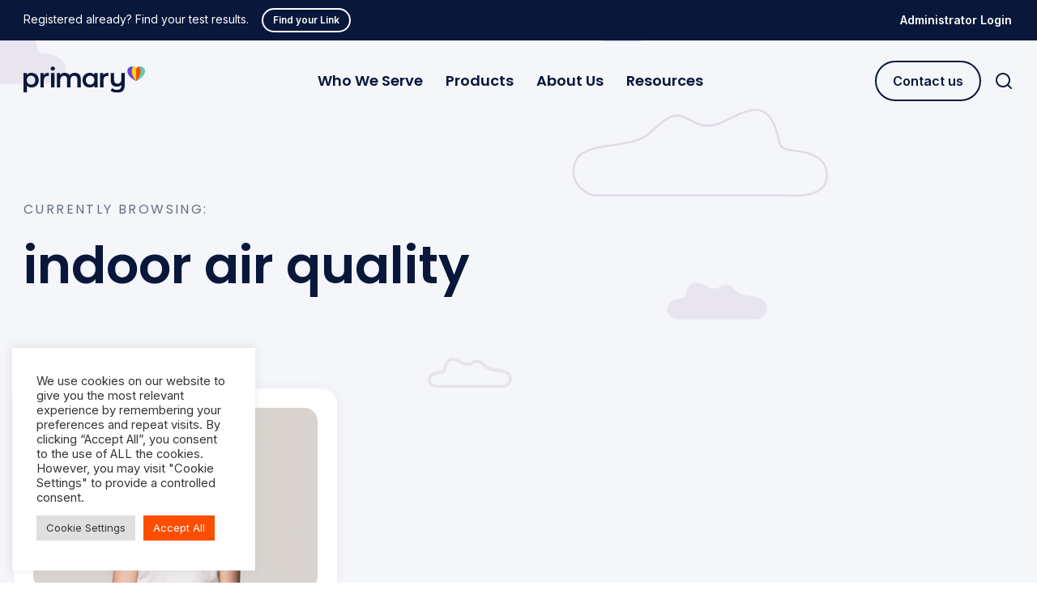

--- FILE ---
content_type: text/html; charset=UTF-8
request_url: https://www.primary.health/tag/indoor-air-quality/
body_size: 35661
content:
<!-- This page is cached by the Hummingbird Performance plugin v3.17.2 - https://wordpress.org/plugins/hummingbird-performance/. --><!DOCTYPE html>
<html class="no-js" lang="en-US">
<head>
	<meta charset="UTF-8">
<meta name="viewport" content="width=device-width, initial-scale=1.0" >
<link rel="profile" href="https://gmpg.org/xfn/11">
<link rel="apple-touch-icon" sizes="180x180" href="https://www.primary.health/wp-content/themes/primary-health2/img/favicon/apple-touch-icon.png">
<link rel="icon" type="image/png" sizes="32x32" href="https://www.primary.health/wp-content/themes/primary-health2/img/favicon/favicon-32x32.png">
<link rel="icon" type="image/png" sizes="16x16" href="https://www.primary.health/wp-content/themes/primary-health2/img/favicon/favicon-16x16.png">
<link rel="manifest" href="https://www.primary.health/wp-content/themes/primary-health2/img/favicon/site.webmanifest">
<link rel="mask-icon" href="https://www.primary.health/wp-content/themes/primary-health2/img/favicon/safari-pinned-tab.svg" color="#08173a">
<meta name="msapplication-TileColor" content="#08173a">
<meta name="theme-color" content="#ffffff"><script>
	!function(f,b,e,v,n,t,s)
	{if(f.fbq)return;n=f.fbq=function(){n.callMethod?
	n.callMethod.apply(n,arguments):n.queue.push(arguments)};
	if(!f._fbq)f._fbq=n;n.push=n;n.loaded=!0;n.version='2.0';
	n.queue=[];t=b.createElement(e);t.async=!0;
	t.src=v;s=b.getElementsByTagName(e)[0];
	s.parentNode.insertBefore(t,s)}(window, document,'script',
	'https://connect.facebook.net/en_US/fbevents.js');
	fbq('init', '758751178938385');
	fbq('track', 'PageView');
</script>
<noscript><img height="1" width="1" style="display:none"
src="https://www.facebook.com/tr?id=758751178938385&ev=PageView&noscript=1"
/></noscript><script type="text/javascript">
_linkedin_partner_id = "4817436";
window._linkedin_data_partner_ids = window._linkedin_data_partner_ids || [];
window._linkedin_data_partner_ids.push(_linkedin_partner_id);
</script><script type="text/javascript">
(function(l) {
if (!l){window.lintrk = function(a,b){window.lintrk.q.push([a,b])};
window.lintrk.q=[]}
var s = document.getElementsByTagName("script")[0];
var b = document.createElement("script");
b.type = "text/javascript";b.async = true;
b.src = "https://snap.licdn.com/li.lms-analytics/insight.min.js";
s.parentNode.insertBefore(b, s);})(window.lintrk);
</script>
<noscript>
<img height="1" width="1" style="display:none;" alt="" src="https://px.ads.linkedin.com/collect/?pid=4817436&fmt=gif" />
</noscript><script>
document.getElementById('subsidiary').value = 'Primary Diagnostics, Inc.';

// Dom elements
let form = document.querySelector("#primaryForm");
let firstName = document.querySelector("#firstname");
let lastName = document.querySelector("#lastname");
let email = document.querySelector("#email");
let phone = document.querySelector("#phone");
let organization = document.querySelector("#companyname");


// Event listener to submit form
form.addEventListener("submit", (e) => {
e.preventDefault();   
handleInput();
checkClassExists();
});

// What to do with inputs 
function handleInput() {
  // Values from dom elements ( input )
  let firstNameValue = firstName.value.trim();
  let lastNameValue = lastName.value.trim();
  let emailValue = email.value.trim();
  let phoneValue = phone.value.trim();
  let organizationValue = organization.value.trim();

  //  Checking for firstname
    if (firstNameValue === "") {
        setErrorFor(firstName, "First name cannot be blank");
    } else {
        setSuccessFor(firstName);
    }

  //  Checking for lastname
  if (lastNameValue === "") {
    setErrorFor(lastName, "Last name cannot be blank");
  } else {
    setSuccessFor(lastName);
  }

  // Checking for email
  if (emailValue === "") {
    setErrorFor(email, "Email cannot be blank");
  } else if (!isEmail(emailValue)) {
    setErrorFor(email, "Email is not valid");
  } else {
    setSuccessFor(email);
  }

  // Checking for phone
  if (phoneValue === "") {
    setErrorFor(phone, "Phone cannot be blank");
  } else if (!isPhone(phoneValue)) {
    setErrorFor(phone, "Phone is not valid");
  } else {
    setSuccessFor(phone);
  }

   //  Checking for organization
   if (organizationValue === "") {
    setErrorFor(organization, "Organization cannot be blank");
  } else {
    setSuccessFor(organization);
  }
}

// Validates form by checking if error classes exist
function checkClassExists() {
const classCheck = document.getElementsByClassName('error').length > 0;
    if (classCheck) {
            console.log("form errors exist");
            return false;
    } else {
            document.getElementById("submitter").value = "Sending...";
            return $('#primaryForm').off('submit').submit();
            document.getElementById("submitter").disabled = true;
    }
}

// If there is some error, than what we want to do with input ?
function setErrorFor(input, message) {
  let formControl = input.parentElement;
  formControl.className = "form-row error";
  let small = formControl.querySelector("small");
  small.innerText = message;
}

// If there is no error, than what we want to do with input ?
function setSuccessFor(input) {
  let formControl = input.parentElement;
  formControl.className = "form-row success";
}

// To check if email is valid or not ?
function isEmail(email) {
  const re = /^(([^<>()\[\]\\.,;:\s@"]+(\.[^<>()\[\]\\.,;:\s@"]+)*)|(".+"))@((\[[0-9]{1,3}\.[0-9]{1,3}\.[0-9]{1,3}\.[0-9]{1,3}\])|(([a-zA-Z\-0-9]+\.)+[a-zA-Z]{2,}))$/;
  return re.test(String(email).toLowerCase());
}

function isPhone(phone) {
  var res = /^\(?(\d{3})\)?[- ]?(\d{3})[- ]?(\d{4})$/;
  return res.test(phone);
}
</script><link rel="preconnect" href="https://fonts.googleapis.com">
<link rel="preconnect" href="https://fonts.gstatic.com" crossorigin>
<link href="https://fonts.googleapis.com/css2?family=Inter:wght@200;300;400;500;600;700&family=Poppins:wght@200;300;400;500;600;700&display=swap" rel="stylesheet">						
	<script src="https://code.jquery.com/jquery-3.6.4.js" integrity="sha256-a9jBBRygX1Bh5lt8GZjXDzyOB+bWve9EiO7tROUtj/E=" crossorigin="anonymous"></script>	

	<meta name='robots' content='index, follow, max-image-preview:large, max-snippet:-1, max-video-preview:-1' />

	<!-- This site is optimized with the Yoast SEO Premium plugin v26.5 (Yoast SEO v26.5) - https://yoast.com/wordpress/plugins/seo/ -->
	<title>indoor air quality Archives - Primary Health</title>
	<link rel="canonical" href="https://54.204.57.214/tag/indoor-air-quality/" />
	<meta property="og:locale" content="en_US" />
	<meta property="og:type" content="article" />
	<meta property="og:title" content="indoor air quality Archives" />
	<meta property="og:url" content="https://54.204.57.214/tag/indoor-air-quality/" />
	<meta property="og:site_name" content="Primary Health" />
	<meta property="og:image" content="https://www.primary.health/wp-content/uploads/2022/08/Primary_Logo_Colored_Dark_Blue_RGB-tw-post-2-e1661794371543.jpg" />
	<meta property="og:image:width" content="800" />
	<meta property="og:image:height" content="419" />
	<meta property="og:image:type" content="image/jpeg" />
	<meta name="twitter:card" content="summary_large_image" />
	<meta name="twitter:site" content="@_primaryhealth" />
	<script type="application/ld+json" class="yoast-schema-graph">{"@context":"https://schema.org","@graph":[{"@type":"CollectionPage","@id":"https://54.204.57.214/tag/indoor-air-quality/","url":"https://54.204.57.214/tag/indoor-air-quality/","name":"indoor air quality Archives - Primary Health","isPartOf":{"@id":"https://www.primary.health/#website"},"primaryImageOfPage":{"@id":"https://54.204.57.214/tag/indoor-air-quality/#primaryimage"},"image":{"@id":"https://54.204.57.214/tag/indoor-air-quality/#primaryimage"},"thumbnailUrl":"https://www.primary.health/wp-content/uploads/2023/05/20230519-healthy-air-panel-blog.png","breadcrumb":{"@id":"https://54.204.57.214/tag/indoor-air-quality/#breadcrumb"},"inLanguage":"en-US"},{"@type":"ImageObject","inLanguage":"en-US","@id":"https://54.204.57.214/tag/indoor-air-quality/#primaryimage","url":"https://www.primary.health/wp-content/uploads/2023/05/20230519-healthy-air-panel-blog.png","contentUrl":"https://www.primary.health/wp-content/uploads/2023/05/20230519-healthy-air-panel-blog.png","width":1254,"height":836,"caption":"healthy indoor air for schools"},{"@type":"BreadcrumbList","@id":"https://54.204.57.214/tag/indoor-air-quality/#breadcrumb","itemListElement":[{"@type":"ListItem","position":1,"name":"Home","item":"https://www.primary.health/"},{"@type":"ListItem","position":2,"name":"indoor air quality"}]},{"@type":"WebSite","@id":"https://www.primary.health/#website","url":"https://www.primary.health/","name":"Primary Health","description":"TechQuity as a Service: Health Equity Software Solutions","publisher":{"@id":"https://www.primary.health/#organization"},"potentialAction":[{"@type":"SearchAction","target":{"@type":"EntryPoint","urlTemplate":"https://www.primary.health/?s={search_term_string}"},"query-input":{"@type":"PropertyValueSpecification","valueRequired":true,"valueName":"search_term_string"}}],"inLanguage":"en-US"},{"@type":"Organization","@id":"https://www.primary.health/#organization","name":"Primary.Health","url":"https://www.primary.health/","logo":{"@type":"ImageObject","inLanguage":"en-US","@id":"https://www.primary.health/#/schema/logo/image/","url":"https://www.primary.health/wp-content/uploads/2022/08/primary_logo-dark.png","contentUrl":"https://www.primary.health/wp-content/uploads/2022/08/primary_logo-dark.png","width":172,"height":38,"caption":"Primary.Health"},"image":{"@id":"https://www.primary.health/#/schema/logo/image/"},"sameAs":["https://www.facebook.com/PrimaryDotHealth/","https://x.com/_primaryhealth","https://www.instagram.com/primarydothealth/","https://www.linkedin.com/company/primaryhealth/"]}]}</script>
	<!-- / Yoast SEO Premium plugin. -->


<link rel='dns-prefetch' href='//www.googletagmanager.com' />
<link rel="alternate" type="application/rss+xml" title="Primary Health &raquo; indoor air quality Tag Feed" href="https://www.primary.health/tag/indoor-air-quality/feed/" />
		<style>
			.lazyload,
			.lazyloading {
				max-width: 100%;
			}
		</style>
		<style id='wp-img-auto-sizes-contain-inline-css'>
img:is([sizes=auto i],[sizes^="auto," i]){contain-intrinsic-size:3000px 1500px}
/*# sourceURL=wp-img-auto-sizes-contain-inline-css */
</style>
<style id='wp-block-library-inline-css'>
:root{--wp-block-synced-color:#7a00df;--wp-block-synced-color--rgb:122,0,223;--wp-bound-block-color:var(--wp-block-synced-color);--wp-editor-canvas-background:#ddd;--wp-admin-theme-color:#007cba;--wp-admin-theme-color--rgb:0,124,186;--wp-admin-theme-color-darker-10:#006ba1;--wp-admin-theme-color-darker-10--rgb:0,107,160.5;--wp-admin-theme-color-darker-20:#005a87;--wp-admin-theme-color-darker-20--rgb:0,90,135;--wp-admin-border-width-focus:2px}@media (min-resolution:192dpi){:root{--wp-admin-border-width-focus:1.5px}}.wp-element-button{cursor:pointer}:root .has-very-light-gray-background-color{background-color:#eee}:root .has-very-dark-gray-background-color{background-color:#313131}:root .has-very-light-gray-color{color:#eee}:root .has-very-dark-gray-color{color:#313131}:root .has-vivid-green-cyan-to-vivid-cyan-blue-gradient-background{background:linear-gradient(135deg,#00d084,#0693e3)}:root .has-purple-crush-gradient-background{background:linear-gradient(135deg,#34e2e4,#4721fb 50%,#ab1dfe)}:root .has-hazy-dawn-gradient-background{background:linear-gradient(135deg,#faaca8,#dad0ec)}:root .has-subdued-olive-gradient-background{background:linear-gradient(135deg,#fafae1,#67a671)}:root .has-atomic-cream-gradient-background{background:linear-gradient(135deg,#fdd79a,#004a59)}:root .has-nightshade-gradient-background{background:linear-gradient(135deg,#330968,#31cdcf)}:root .has-midnight-gradient-background{background:linear-gradient(135deg,#020381,#2874fc)}:root{--wp--preset--font-size--normal:16px;--wp--preset--font-size--huge:42px}.has-regular-font-size{font-size:1em}.has-larger-font-size{font-size:2.625em}.has-normal-font-size{font-size:var(--wp--preset--font-size--normal)}.has-huge-font-size{font-size:var(--wp--preset--font-size--huge)}.has-text-align-center{text-align:center}.has-text-align-left{text-align:left}.has-text-align-right{text-align:right}.has-fit-text{white-space:nowrap!important}#end-resizable-editor-section{display:none}.aligncenter{clear:both}.items-justified-left{justify-content:flex-start}.items-justified-center{justify-content:center}.items-justified-right{justify-content:flex-end}.items-justified-space-between{justify-content:space-between}.screen-reader-text{border:0;clip-path:inset(50%);height:1px;margin:-1px;overflow:hidden;padding:0;position:absolute;width:1px;word-wrap:normal!important}.screen-reader-text:focus{background-color:#ddd;clip-path:none;color:#444;display:block;font-size:1em;height:auto;left:5px;line-height:normal;padding:15px 23px 14px;text-decoration:none;top:5px;width:auto;z-index:100000}html :where(.has-border-color){border-style:solid}html :where([style*=border-top-color]){border-top-style:solid}html :where([style*=border-right-color]){border-right-style:solid}html :where([style*=border-bottom-color]){border-bottom-style:solid}html :where([style*=border-left-color]){border-left-style:solid}html :where([style*=border-width]){border-style:solid}html :where([style*=border-top-width]){border-top-style:solid}html :where([style*=border-right-width]){border-right-style:solid}html :where([style*=border-bottom-width]){border-bottom-style:solid}html :where([style*=border-left-width]){border-left-style:solid}html :where(img[class*=wp-image-]){height:auto;max-width:100%}:where(figure){margin:0 0 1em}html :where(.is-position-sticky){--wp-admin--admin-bar--position-offset:var(--wp-admin--admin-bar--height,0px)}@media screen and (max-width:600px){html :where(.is-position-sticky){--wp-admin--admin-bar--position-offset:0px}}

/*# sourceURL=wp-block-library-inline-css */
</style><style id='wp-block-heading-inline-css'>
h1:where(.wp-block-heading).has-background,h2:where(.wp-block-heading).has-background,h3:where(.wp-block-heading).has-background,h4:where(.wp-block-heading).has-background,h5:where(.wp-block-heading).has-background,h6:where(.wp-block-heading).has-background{padding:1.25em 2.375em}h1.has-text-align-left[style*=writing-mode]:where([style*=vertical-lr]),h1.has-text-align-right[style*=writing-mode]:where([style*=vertical-rl]),h2.has-text-align-left[style*=writing-mode]:where([style*=vertical-lr]),h2.has-text-align-right[style*=writing-mode]:where([style*=vertical-rl]),h3.has-text-align-left[style*=writing-mode]:where([style*=vertical-lr]),h3.has-text-align-right[style*=writing-mode]:where([style*=vertical-rl]),h4.has-text-align-left[style*=writing-mode]:where([style*=vertical-lr]),h4.has-text-align-right[style*=writing-mode]:where([style*=vertical-rl]),h5.has-text-align-left[style*=writing-mode]:where([style*=vertical-lr]),h5.has-text-align-right[style*=writing-mode]:where([style*=vertical-rl]),h6.has-text-align-left[style*=writing-mode]:where([style*=vertical-lr]),h6.has-text-align-right[style*=writing-mode]:where([style*=vertical-rl]){rotate:180deg}
/*# sourceURL=https://www.primary.health/wp-includes/blocks/heading/style.min.css */
</style>
<style id='wp-block-paragraph-inline-css'>
.is-small-text{font-size:.875em}.is-regular-text{font-size:1em}.is-large-text{font-size:2.25em}.is-larger-text{font-size:3em}.has-drop-cap:not(:focus):first-letter{float:left;font-size:8.4em;font-style:normal;font-weight:100;line-height:.68;margin:.05em .1em 0 0;text-transform:uppercase}body.rtl .has-drop-cap:not(:focus):first-letter{float:none;margin-left:.1em}p.has-drop-cap.has-background{overflow:hidden}:root :where(p.has-background){padding:1.25em 2.375em}:where(p.has-text-color:not(.has-link-color)) a{color:inherit}p.has-text-align-left[style*="writing-mode:vertical-lr"],p.has-text-align-right[style*="writing-mode:vertical-rl"]{rotate:180deg}
/*# sourceURL=https://www.primary.health/wp-includes/blocks/paragraph/style.min.css */
</style>
<style id='global-styles-inline-css'>
:root{--wp--preset--aspect-ratio--square: 1;--wp--preset--aspect-ratio--4-3: 4/3;--wp--preset--aspect-ratio--3-4: 3/4;--wp--preset--aspect-ratio--3-2: 3/2;--wp--preset--aspect-ratio--2-3: 2/3;--wp--preset--aspect-ratio--16-9: 16/9;--wp--preset--aspect-ratio--9-16: 9/16;--wp--preset--color--black: #16161D;--wp--preset--color--cyan-bluish-gray: #abb8c3;--wp--preset--color--white: #FFFFFF;--wp--preset--color--pale-pink: #f78da7;--wp--preset--color--vivid-red: #cf2e2e;--wp--preset--color--luminous-vivid-orange: #ff6900;--wp--preset--color--luminous-vivid-amber: #fcb900;--wp--preset--color--light-green-cyan: #7bdcb5;--wp--preset--color--vivid-green-cyan: #00d084;--wp--preset--color--pale-cyan-blue: #8ed1fc;--wp--preset--color--vivid-cyan-blue: #0693e3;--wp--preset--color--vivid-purple: #9b51e0;--wp--preset--color--blue: #2862FA;--wp--preset--color--med-blue: #0F2145;--wp--preset--color--dark-blue: #08173a;--wp--preset--color--light-blue: #dfeaf9;--wp--preset--color--light-blue-100: #E9F1FB;--wp--preset--color--light-blue-150: #C6DFFF;--wp--preset--color--light-blue-200: #ABD0FF;--wp--preset--color--purple: #6544e0;--wp--preset--color--light-purple: #a0a8fb;--wp--preset--color--light-purple-150: #DBD2FF;--wp--preset--color--red: #f70235;--wp--preset--color--aqua: #60ccb7;--wp--preset--color--light-aqua: #B8E8DD;--wp--preset--color--yellow: #ffd401;--wp--preset--color--light-yellow: #FFF2B4;--wp--preset--color--orange: #fb4e03;--wp--preset--color--sky-blue: #F4F6F9;--wp--preset--color--light-grey: #F9F9F9;--wp--preset--color--medium-grey: #667084;--wp--preset--color--dark-grey: #2D3951;--wp--preset--gradient--vivid-cyan-blue-to-vivid-purple: linear-gradient(135deg,rgb(6,147,227) 0%,rgb(155,81,224) 100%);--wp--preset--gradient--light-green-cyan-to-vivid-green-cyan: linear-gradient(135deg,rgb(122,220,180) 0%,rgb(0,208,130) 100%);--wp--preset--gradient--luminous-vivid-amber-to-luminous-vivid-orange: linear-gradient(135deg,rgb(252,185,0) 0%,rgb(255,105,0) 100%);--wp--preset--gradient--luminous-vivid-orange-to-vivid-red: linear-gradient(135deg,rgb(255,105,0) 0%,rgb(207,46,46) 100%);--wp--preset--gradient--very-light-gray-to-cyan-bluish-gray: linear-gradient(135deg,rgb(238,238,238) 0%,rgb(169,184,195) 100%);--wp--preset--gradient--cool-to-warm-spectrum: linear-gradient(135deg,rgb(74,234,220) 0%,rgb(151,120,209) 20%,rgb(207,42,186) 40%,rgb(238,44,130) 60%,rgb(251,105,98) 80%,rgb(254,248,76) 100%);--wp--preset--gradient--blush-light-purple: linear-gradient(135deg,rgb(255,206,236) 0%,rgb(152,150,240) 100%);--wp--preset--gradient--blush-bordeaux: linear-gradient(135deg,rgb(254,205,165) 0%,rgb(254,45,45) 50%,rgb(107,0,62) 100%);--wp--preset--gradient--luminous-dusk: linear-gradient(135deg,rgb(255,203,112) 0%,rgb(199,81,192) 50%,rgb(65,88,208) 100%);--wp--preset--gradient--pale-ocean: linear-gradient(135deg,rgb(255,245,203) 0%,rgb(182,227,212) 50%,rgb(51,167,181) 100%);--wp--preset--gradient--electric-grass: linear-gradient(135deg,rgb(202,248,128) 0%,rgb(113,206,126) 100%);--wp--preset--gradient--midnight: linear-gradient(135deg,rgb(2,3,129) 0%,rgb(40,116,252) 100%);--wp--preset--font-size--small: 13px;--wp--preset--font-size--medium: 20px;--wp--preset--font-size--large: 36px;--wp--preset--font-size--x-large: 42px;--wp--preset--font-family--poppins: Poppins, sans-serif;--wp--preset--font-family--inter: Inter, sans-serif;--wp--preset--spacing--20: 0.44rem;--wp--preset--spacing--30: 0.67rem;--wp--preset--spacing--40: 1rem;--wp--preset--spacing--50: 1.5rem;--wp--preset--spacing--60: 2.25rem;--wp--preset--spacing--70: 3.38rem;--wp--preset--spacing--80: 5.06rem;--wp--preset--spacing--24: 1.5rem;--wp--preset--spacing--32: 2rem;--wp--preset--spacing--48: 3rem;--wp--preset--spacing--64: 4rem;--wp--preset--shadow--natural: 6px 6px 9px rgba(0, 0, 0, 0.2);--wp--preset--shadow--deep: 12px 12px 50px rgba(0, 0, 0, 0.4);--wp--preset--shadow--sharp: 6px 6px 0px rgba(0, 0, 0, 0.2);--wp--preset--shadow--outlined: 6px 6px 0px -3px rgb(255, 255, 255), 6px 6px rgb(0, 0, 0);--wp--preset--shadow--crisp: 6px 6px 0px rgb(0, 0, 0);--wp--custom--base-font: 16;--wp--custom--line-height--small: 1.2;--wp--custom--line-height--medium: 1.4;--wp--custom--line-height--large: 1.8;}p{--wp--preset--font-size--12-px: .75rem;--wp--preset--font-size--14-px: .875rem;--wp--preset--font-size--16-px: 1rem;--wp--preset--font-size--18-px: 1.125rem;--wp--preset--font-size--20-px: 1.25rem;--wp--preset--font-size--24-px: 1.5rem;}:where(body) { margin: 0; }.wp-site-blocks > .alignleft { float: left; margin-right: 2em; }.wp-site-blocks > .alignright { float: right; margin-left: 2em; }.wp-site-blocks > .aligncenter { justify-content: center; margin-left: auto; margin-right: auto; }:where(.wp-site-blocks) > * { margin-block-start: value; margin-block-end: 0; }:where(.wp-site-blocks) > :first-child { margin-block-start: 0; }:where(.wp-site-blocks) > :last-child { margin-block-end: 0; }:root { --wp--style--block-gap: value; }body{font-family: var(--wp--preset--font-family--inter);font-size: var(--wp--preset--font-size--16-px);margin-top: value;margin-right: value;margin-bottom: value;margin-left: value;padding-top: value;padding-right: value;padding-bottom: value;padding-left: value;}a:where(:not(.wp-element-button)){text-decoration: underline;}:root :where(.wp-element-button, .wp-block-button__link){background-color: #32373c;border-width: 0;color: #fff;font-family: inherit;font-size: inherit;font-style: inherit;font-weight: inherit;letter-spacing: inherit;line-height: inherit;padding-top: calc(0.667em + 2px);padding-right: calc(1.333em + 2px);padding-bottom: calc(0.667em + 2px);padding-left: calc(1.333em + 2px);text-decoration: none;text-transform: inherit;}.has-black-color{color: var(--wp--preset--color--black) !important;}.has-cyan-bluish-gray-color{color: var(--wp--preset--color--cyan-bluish-gray) !important;}.has-white-color{color: var(--wp--preset--color--white) !important;}.has-pale-pink-color{color: var(--wp--preset--color--pale-pink) !important;}.has-vivid-red-color{color: var(--wp--preset--color--vivid-red) !important;}.has-luminous-vivid-orange-color{color: var(--wp--preset--color--luminous-vivid-orange) !important;}.has-luminous-vivid-amber-color{color: var(--wp--preset--color--luminous-vivid-amber) !important;}.has-light-green-cyan-color{color: var(--wp--preset--color--light-green-cyan) !important;}.has-vivid-green-cyan-color{color: var(--wp--preset--color--vivid-green-cyan) !important;}.has-pale-cyan-blue-color{color: var(--wp--preset--color--pale-cyan-blue) !important;}.has-vivid-cyan-blue-color{color: var(--wp--preset--color--vivid-cyan-blue) !important;}.has-vivid-purple-color{color: var(--wp--preset--color--vivid-purple) !important;}.has-blue-color{color: var(--wp--preset--color--blue) !important;}.has-med-blue-color{color: var(--wp--preset--color--med-blue) !important;}.has-dark-blue-color{color: var(--wp--preset--color--dark-blue) !important;}.has-light-blue-color{color: var(--wp--preset--color--light-blue) !important;}.has-light-blue-100-color{color: var(--wp--preset--color--light-blue-100) !important;}.has-light-blue-150-color{color: var(--wp--preset--color--light-blue-150) !important;}.has-light-blue-200-color{color: var(--wp--preset--color--light-blue-200) !important;}.has-purple-color{color: var(--wp--preset--color--purple) !important;}.has-light-purple-color{color: var(--wp--preset--color--light-purple) !important;}.has-light-purple-150-color{color: var(--wp--preset--color--light-purple-150) !important;}.has-red-color{color: var(--wp--preset--color--red) !important;}.has-aqua-color{color: var(--wp--preset--color--aqua) !important;}.has-light-aqua-color{color: var(--wp--preset--color--light-aqua) !important;}.has-yellow-color{color: var(--wp--preset--color--yellow) !important;}.has-light-yellow-color{color: var(--wp--preset--color--light-yellow) !important;}.has-orange-color{color: var(--wp--preset--color--orange) !important;}.has-sky-blue-color{color: var(--wp--preset--color--sky-blue) !important;}.has-light-grey-color{color: var(--wp--preset--color--light-grey) !important;}.has-medium-grey-color{color: var(--wp--preset--color--medium-grey) !important;}.has-dark-grey-color{color: var(--wp--preset--color--dark-grey) !important;}.has-black-background-color{background-color: var(--wp--preset--color--black) !important;}.has-cyan-bluish-gray-background-color{background-color: var(--wp--preset--color--cyan-bluish-gray) !important;}.has-white-background-color{background-color: var(--wp--preset--color--white) !important;}.has-pale-pink-background-color{background-color: var(--wp--preset--color--pale-pink) !important;}.has-vivid-red-background-color{background-color: var(--wp--preset--color--vivid-red) !important;}.has-luminous-vivid-orange-background-color{background-color: var(--wp--preset--color--luminous-vivid-orange) !important;}.has-luminous-vivid-amber-background-color{background-color: var(--wp--preset--color--luminous-vivid-amber) !important;}.has-light-green-cyan-background-color{background-color: var(--wp--preset--color--light-green-cyan) !important;}.has-vivid-green-cyan-background-color{background-color: var(--wp--preset--color--vivid-green-cyan) !important;}.has-pale-cyan-blue-background-color{background-color: var(--wp--preset--color--pale-cyan-blue) !important;}.has-vivid-cyan-blue-background-color{background-color: var(--wp--preset--color--vivid-cyan-blue) !important;}.has-vivid-purple-background-color{background-color: var(--wp--preset--color--vivid-purple) !important;}.has-blue-background-color{background-color: var(--wp--preset--color--blue) !important;}.has-med-blue-background-color{background-color: var(--wp--preset--color--med-blue) !important;}.has-dark-blue-background-color{background-color: var(--wp--preset--color--dark-blue) !important;}.has-light-blue-background-color{background-color: var(--wp--preset--color--light-blue) !important;}.has-light-blue-100-background-color{background-color: var(--wp--preset--color--light-blue-100) !important;}.has-light-blue-150-background-color{background-color: var(--wp--preset--color--light-blue-150) !important;}.has-light-blue-200-background-color{background-color: var(--wp--preset--color--light-blue-200) !important;}.has-purple-background-color{background-color: var(--wp--preset--color--purple) !important;}.has-light-purple-background-color{background-color: var(--wp--preset--color--light-purple) !important;}.has-light-purple-150-background-color{background-color: var(--wp--preset--color--light-purple-150) !important;}.has-red-background-color{background-color: var(--wp--preset--color--red) !important;}.has-aqua-background-color{background-color: var(--wp--preset--color--aqua) !important;}.has-light-aqua-background-color{background-color: var(--wp--preset--color--light-aqua) !important;}.has-yellow-background-color{background-color: var(--wp--preset--color--yellow) !important;}.has-light-yellow-background-color{background-color: var(--wp--preset--color--light-yellow) !important;}.has-orange-background-color{background-color: var(--wp--preset--color--orange) !important;}.has-sky-blue-background-color{background-color: var(--wp--preset--color--sky-blue) !important;}.has-light-grey-background-color{background-color: var(--wp--preset--color--light-grey) !important;}.has-medium-grey-background-color{background-color: var(--wp--preset--color--medium-grey) !important;}.has-dark-grey-background-color{background-color: var(--wp--preset--color--dark-grey) !important;}.has-black-border-color{border-color: var(--wp--preset--color--black) !important;}.has-cyan-bluish-gray-border-color{border-color: var(--wp--preset--color--cyan-bluish-gray) !important;}.has-white-border-color{border-color: var(--wp--preset--color--white) !important;}.has-pale-pink-border-color{border-color: var(--wp--preset--color--pale-pink) !important;}.has-vivid-red-border-color{border-color: var(--wp--preset--color--vivid-red) !important;}.has-luminous-vivid-orange-border-color{border-color: var(--wp--preset--color--luminous-vivid-orange) !important;}.has-luminous-vivid-amber-border-color{border-color: var(--wp--preset--color--luminous-vivid-amber) !important;}.has-light-green-cyan-border-color{border-color: var(--wp--preset--color--light-green-cyan) !important;}.has-vivid-green-cyan-border-color{border-color: var(--wp--preset--color--vivid-green-cyan) !important;}.has-pale-cyan-blue-border-color{border-color: var(--wp--preset--color--pale-cyan-blue) !important;}.has-vivid-cyan-blue-border-color{border-color: var(--wp--preset--color--vivid-cyan-blue) !important;}.has-vivid-purple-border-color{border-color: var(--wp--preset--color--vivid-purple) !important;}.has-blue-border-color{border-color: var(--wp--preset--color--blue) !important;}.has-med-blue-border-color{border-color: var(--wp--preset--color--med-blue) !important;}.has-dark-blue-border-color{border-color: var(--wp--preset--color--dark-blue) !important;}.has-light-blue-border-color{border-color: var(--wp--preset--color--light-blue) !important;}.has-light-blue-100-border-color{border-color: var(--wp--preset--color--light-blue-100) !important;}.has-light-blue-150-border-color{border-color: var(--wp--preset--color--light-blue-150) !important;}.has-light-blue-200-border-color{border-color: var(--wp--preset--color--light-blue-200) !important;}.has-purple-border-color{border-color: var(--wp--preset--color--purple) !important;}.has-light-purple-border-color{border-color: var(--wp--preset--color--light-purple) !important;}.has-light-purple-150-border-color{border-color: var(--wp--preset--color--light-purple-150) !important;}.has-red-border-color{border-color: var(--wp--preset--color--red) !important;}.has-aqua-border-color{border-color: var(--wp--preset--color--aqua) !important;}.has-light-aqua-border-color{border-color: var(--wp--preset--color--light-aqua) !important;}.has-yellow-border-color{border-color: var(--wp--preset--color--yellow) !important;}.has-light-yellow-border-color{border-color: var(--wp--preset--color--light-yellow) !important;}.has-orange-border-color{border-color: var(--wp--preset--color--orange) !important;}.has-sky-blue-border-color{border-color: var(--wp--preset--color--sky-blue) !important;}.has-light-grey-border-color{border-color: var(--wp--preset--color--light-grey) !important;}.has-medium-grey-border-color{border-color: var(--wp--preset--color--medium-grey) !important;}.has-dark-grey-border-color{border-color: var(--wp--preset--color--dark-grey) !important;}.has-vivid-cyan-blue-to-vivid-purple-gradient-background{background: var(--wp--preset--gradient--vivid-cyan-blue-to-vivid-purple) !important;}.has-light-green-cyan-to-vivid-green-cyan-gradient-background{background: var(--wp--preset--gradient--light-green-cyan-to-vivid-green-cyan) !important;}.has-luminous-vivid-amber-to-luminous-vivid-orange-gradient-background{background: var(--wp--preset--gradient--luminous-vivid-amber-to-luminous-vivid-orange) !important;}.has-luminous-vivid-orange-to-vivid-red-gradient-background{background: var(--wp--preset--gradient--luminous-vivid-orange-to-vivid-red) !important;}.has-very-light-gray-to-cyan-bluish-gray-gradient-background{background: var(--wp--preset--gradient--very-light-gray-to-cyan-bluish-gray) !important;}.has-cool-to-warm-spectrum-gradient-background{background: var(--wp--preset--gradient--cool-to-warm-spectrum) !important;}.has-blush-light-purple-gradient-background{background: var(--wp--preset--gradient--blush-light-purple) !important;}.has-blush-bordeaux-gradient-background{background: var(--wp--preset--gradient--blush-bordeaux) !important;}.has-luminous-dusk-gradient-background{background: var(--wp--preset--gradient--luminous-dusk) !important;}.has-pale-ocean-gradient-background{background: var(--wp--preset--gradient--pale-ocean) !important;}.has-electric-grass-gradient-background{background: var(--wp--preset--gradient--electric-grass) !important;}.has-midnight-gradient-background{background: var(--wp--preset--gradient--midnight) !important;}.has-small-font-size{font-size: var(--wp--preset--font-size--small) !important;}.has-medium-font-size{font-size: var(--wp--preset--font-size--medium) !important;}.has-large-font-size{font-size: var(--wp--preset--font-size--large) !important;}.has-x-large-font-size{font-size: var(--wp--preset--font-size--x-large) !important;}.has-poppins-font-family{font-family: var(--wp--preset--font-family--poppins) !important;}.has-inter-font-family{font-family: var(--wp--preset--font-family--inter) !important;}p.has-12-px-font-size{font-size: var(--wp--preset--font-size--12-px) !important;}p.has-14-px-font-size{font-size: var(--wp--preset--font-size--14-px) !important;}p.has-16-px-font-size{font-size: var(--wp--preset--font-size--16-px) !important;}p.has-18-px-font-size{font-size: var(--wp--preset--font-size--18-px) !important;}p.has-20-px-font-size{font-size: var(--wp--preset--font-size--20-px) !important;}p.has-24-px-font-size{font-size: var(--wp--preset--font-size--24-px) !important;}
/*# sourceURL=global-styles-inline-css */
</style>

<style id='dominant-color-styles-inline-css'>
img[data-dominant-color]:not(.has-transparency) { background-color: var(--dominant-color); }
/*# sourceURL=dominant-color-styles-inline-css */
</style>
<link rel='stylesheet' id='hamburger.css-css' href='https://www.primary.health/wp-content/themes/primary-health2/dist/styles/hamburger.css' media='all' />
<link rel='stylesheet' id='footer.css-css' href='https://www.primary.health/wp-content/themes/primary-health2/dist/styles/footer.css' media='all' />
<link rel='stylesheet' id='header-v2.css-css' href='https://www.primary.health/wp-content/themes/primary-health2/dist/styles/header-v2.css' media='all' />
<link rel='stylesheet' id='normalize.css-css' href='https://www.primary.health/wp-content/themes/primary-health2/dist/styles/normalize.css' media='all' />
<link rel='stylesheet' id='main-new.css-css' href='https://www.primary.health/wp-content/themes/primary-health2/dist/styles/main.css' media='all' />
<link rel='stylesheet' id='blog.css-css' href='https://www.primary.health/wp-content/themes/primary-health2/dist/styles/blog.css' media='all' />
<link rel='stylesheet' id='contact-form.css-css' href='https://www.primary.health/wp-content/themes/primary-health2/dist/styles/components/cta/contact-form.css' media='all' />
<link rel='stylesheet' id='wpdreams-asl-basic-css' href='https://www.primary.health/wp-content/plugins/ajax-search-lite/css/style.basic.css' media='all' />
<style id='wpdreams-asl-basic-inline-css'>

					div[id*='ajaxsearchlitesettings'].searchsettings .asl_option_inner label {
						font-size: 0px !important;
						color: rgba(0, 0, 0, 0);
					}
					div[id*='ajaxsearchlitesettings'].searchsettings .asl_option_inner label:after {
						font-size: 11px !important;
						position: absolute;
						top: 0;
						left: 0;
						z-index: 1;
					}
					.asl_w_container {
						width: 100%;
						margin: 0px 0px 0px 0px;
						min-width: 200px;
					}
					div[id*='ajaxsearchlite'].asl_m {
						width: 100%;
					}
					div[id*='ajaxsearchliteres'].wpdreams_asl_results div.resdrg span.highlighted {
						font-weight: bold;
						color: rgba(217, 49, 43, 1);
						background-color: rgba(238, 238, 238, 1);
					}
					div[id*='ajaxsearchliteres'].wpdreams_asl_results .results img.asl_image {
						width: 70px;
						height: 70px;
						object-fit: cover;
					}
					div[id*='ajaxsearchlite'].asl_r .results {
						max-height: none;
					}
					div[id*='ajaxsearchlite'].asl_r {
						position: absolute;
					}
				
						div.asl_r.asl_w.vertical .results .item::after {
							display: block;
							position: absolute;
							bottom: 0;
							content: '';
							height: 1px;
							width: 100%;
							background: #D8D8D8;
						}
						div.asl_r.asl_w.vertical .results .item.asl_last_item::after {
							display: none;
						}
					
/*# sourceURL=wpdreams-asl-basic-inline-css */
</style>
<link rel='stylesheet' id='wpdreams-asl-instance-css' href='https://www.primary.health/wp-content/plugins/ajax-search-lite/css/style-curvy-black.css' media='all' />

<!-- Google tag (gtag.js) snippet added by Site Kit -->
<!-- Google Analytics snippet added by Site Kit -->
<script src="https://www.googletagmanager.com/gtag/js?id=G-27W9T0KSY8" id="google_gtagjs-js" async></script>
<script id="google_gtagjs-js-after">
window.dataLayer = window.dataLayer || [];function gtag(){dataLayer.push(arguments);}
gtag("set","linker",{"domains":["www.primary.health"]});
gtag("js", new Date());
gtag("set", "developer_id.dZTNiMT", true);
gtag("config", "G-27W9T0KSY8");
//# sourceURL=google_gtagjs-js-after
</script>
<link rel="https://api.w.org/" href="https://www.primary.health/wp-json/" /><link rel="alternate" title="JSON" type="application/json" href="https://www.primary.health/wp-json/wp/v2/tags/90" /><link rel="EditURI" type="application/rsd+xml" title="RSD" href="https://www.primary.health/xmlrpc.php?rsd" />
<meta name="generator" content="WordPress 6.9" />
<meta name="generator" content="dominant-color-images 1.2.0">
<meta name="generator" content="Site Kit by Google 1.170.0" /><!-- Start of the LeadBooster Chatbot by Pipedrive code -->
<script>window.pipedriveLeadboosterConfig = {base: 'leadbooster-chat.pipedrive.com',companyId: 7907959,playbookUuid: '254b55c9-c86a-4370-b9ec-26e0cb3e167e',version: 2};(function () {var w = window;if (w.LeadBooster) {console.warn('LeadBooster already exists');} else {w.LeadBooster = {q: [],on: function (n, h) {this.q.push({ t: 'o', n: n, h: h });},trigger: function (n) {this.q.push({ t: 't', n: n });},};}})();</script><script src="https://leadbooster-chat.pipedrive.com/assets/loader.js" async></script>
<!-- End of the LeadBooster Chatbot by Pipedrive Code. -->
<meta name="generator" content="performance-lab 4.0.0; plugins: dominant-color-images">
		<script>
			document.documentElement.className = document.documentElement.className.replace('no-js', 'js');
		</script>
				<style>
			.no-js img.lazyload {
				display: none;
			}

			figure.wp-block-image img.lazyloading {
				min-width: 150px;
			}

			.lazyload,
			.lazyloading {
				--smush-placeholder-width: 100px;
				--smush-placeholder-aspect-ratio: 1/1;
				width: var(--smush-image-width, var(--smush-placeholder-width)) !important;
				aspect-ratio: var(--smush-image-aspect-ratio, var(--smush-placeholder-aspect-ratio)) !important;
			}

						.lazyload, .lazyloading {
				opacity: 0;
			}

			.lazyloaded {
				opacity: 1;
				transition: opacity 400ms;
				transition-delay: 0ms;
			}

					</style>
						<link rel="preconnect" href="https://fonts.gstatic.com" crossorigin />
				<link rel="preload" as="style" href="//fonts.googleapis.com/css?family=Open+Sans&display=swap" />
								<link rel="stylesheet" href="//fonts.googleapis.com/css?family=Open+Sans&display=swap" media="all" />
				
<!-- Google Tag Manager snippet added by Site Kit -->
<script>
			( function( w, d, s, l, i ) {
				w[l] = w[l] || [];
				w[l].push( {'gtm.start': new Date().getTime(), event: 'gtm.js'} );
				var f = d.getElementsByTagName( s )[0],
					j = d.createElement( s ), dl = l != 'dataLayer' ? '&l=' + l : '';
				j.async = true;
				j.src = 'https://www.googletagmanager.com/gtm.js?id=' + i + dl;
				f.parentNode.insertBefore( j, f );
			} )( window, document, 'script', 'dataLayer', 'GTM-5NHFCKW' );
			
</script>

<!-- End Google Tag Manager snippet added by Site Kit -->
<link rel="icon" href="https://www.primary.health/wp-content/uploads/2022/08/cropped-Hearth-32x32.png" sizes="32x32" />
<link rel="icon" href="https://www.primary.health/wp-content/uploads/2022/08/cropped-Hearth-192x192.png" sizes="192x192" />
<link rel="apple-touch-icon" href="https://www.primary.health/wp-content/uploads/2022/08/cropped-Hearth-180x180.png" />
<meta name="msapplication-TileImage" content="https://www.primary.health/wp-content/uploads/2022/08/cropped-Hearth-270x270.png" />
<link rel='stylesheet' id='contact-form-7-css' href='https://www.primary.health/wp-content/plugins/contact-form-7/includes/css/styles.css' media='all' />
<link rel='stylesheet' id='cookie-law-info-css' href='https://www.primary.health/wp-content/plugins/cookie-law-info/legacy/public/css/cookie-law-info-public.css' media='all' />
<link rel='stylesheet' id='cookie-law-info-gdpr-css' href='https://www.primary.health/wp-content/plugins/cookie-law-info/legacy/public/css/cookie-law-info-gdpr.css' media='all' />
<link rel='stylesheet' id='cookie-law-info-table-css' href='https://www.primary.health/wp-content/plugins/cookie-law-info/legacy/public/css/cookie-law-info-table.css' media='all' />
</head>
<body class="archive tag tag-indoor-air-quality tag-90 wp-theme-primary-health2">		<!-- Google Tag Manager (noscript) snippet added by Site Kit -->
		<noscript>
			<iframe data-src="https://www.googletagmanager.com/ns.html?id=GTM-5NHFCKW" height="0" width="0" style="display:none;visibility:hidden" src="[data-uri]" class="lazyload" data-load-mode="1"></iframe>
		</noscript>
		<!-- End Google Tag Manager (noscript) snippet added by Site Kit -->
		<a class="skip-link screen-reader-text" href="#site-content">Skip to the content</a>	<div id="wrapper">
		
<header class="phh ">
    <div class="phh-head">
        
<!-- Use a landmark for screen readers -->
<section class="phh-login phg-row phg-rw-f phu-fs-14 phu-pos-rel phu-z-9 phu-c-white phu-bc-dark-blue" aria-label="Login Banner">
    <div class="phg-row phg-rw-md">
        <div class="phh-login-inner phu-d-f phg-jc-sb phg-ai-c phu-w-100">

            <div>
                                    <span class="phu-p-r-md phu-c-white">
                        Registered already? Find your test results.                    </span>
                
                <span><a class="phb-btn phb-out phb-btn-white phb-btn-xs phb-btn-icon" href="https://my.primary.health/finder" target="_self">Find your Link</a></span>            </div>

            <span><a class="phb-btn phb-btn-text phb-btn-white phb-btn-sm phb-btn-icon" href="https://my.primary.health/sessions/new" target="_self">Administrator Login</a></span>        </div>
    </div>
</section>

        <div class="phh-nav">
            <div class="phh-con">
                <div class="phg-ai-c phg-jc-sb phg-row phg-rw-md">
                    <div class="phh-logo">
                        <a href="https://www.primary.health">
                                                            <img id="primary-logo-dark" alt="Primary.Health Logo" title="Primary.Health Logo" class="phh-logo lazyload" data-src="https://www.primary.health/wp-content/uploads/2023/09/primary_logo-dark.svg" alt="primary logo" src="[data-uri]">
                                                    </a>
                    </div>

                    <div class="mobile-navigation-btn">                       
                                                    <span class="phh-search-icon phc-modal-link">
                                <button class="phc-cmod-btn" data-modal="modal-search" aria-label="Search"><svg width="24" height="24" viewBox="0 0 24 24" fill="none" xmlns="http://www.w3.org/2000/svg">
<path fill-rule="evenodd" clip-rule="evenodd" d="M4 11C4 7.13401 7.13401 4 11 4C14.866 4 18 7.13401 18 11C18 12.8858 17.2543 14.5974 16.0417 15.8561C16.0073 15.8825 15.9743 15.9114 15.9428 15.9429C15.9113 15.9744 15.8824 16.0074 15.856 16.0418C14.5973 17.2543 12.8857 18 11 18C7.13401 18 4 14.866 4 11ZM16.6176 18.0319C15.078 19.2635 13.125 20 11 20C6.02944 20 2 15.9706 2 11C2 6.02944 6.02944 2 11 2C15.9706 2 20 6.02944 20 11C20 13.125 19.2635 15.0781 18.0319 16.6177L21.707 20.2929C22.0975 20.6834 22.0975 21.3166 21.707 21.7071C21.3165 22.0976 20.6833 22.0976 20.2928 21.7071L16.6176 18.0319Z" fill="#08173A"/>
</svg>
</button>
                            </span>
                        
                        <div id="mobile-menu-icon" class="hamburger hamburger--slider">
                            <div class="hamburger-box">
                                <div class="hamburger-inner"></div>
                            </div>
                        </div>
                    </div>

                    
<div class="phn phg-jc-c">
    <div class="phn-nav phu-d-f phu-jc-sb phu-pos-rel phu-c-dark-blue">

        <div id="17215" class="phn-nav-trigger phn-nav-adv" data-page="17215">
                        <div class="phn-nav-item" data-page="17215">
                            <a id="17215-tab" class="phn-nav-link" href="https://www.primary.health/public-health/" target="" aria-label="Who We Serve">Who We Serve</a>
                        </div>
            <nav id="17215-menu" class="phn-subnav" data-page="17215" role="navigation" aria-label="Submenu for Public Health">
            <div class="phn-subnav-center">
                <div class="phn-subnav-con phu-d-f  phg-fw-w">
    
        <a href="https://www.primary.health/public-health/" class="phn-subnav-item phg-4-12 " target="_self" aria-label="Public Health">
            <div class="phn-nav-ds phu-d-f phu-fw-w">
                                    <div class="phn-nav-ds-icon phu-d-f phg-jc-c phg-ai-c phu-ic-blue" aria-hidden="true">
                        <?xml version="1.0" encoding="UTF-8"?>
<svg xmlns="http://www.w3.org/2000/svg" fill="none" viewBox="0 0 24 24">
  <path fill="#08173A" fill-rule="evenodd" d="M10.513 5.363a4.659 4.659 0 0 0-6.588 6.588l.78.78a1 1 0 0 1 .036.04L12 20.028l7.258-7.259a.99.99 0 0 1 .038-.04l.78-.779a4.659 4.659 0 0 0-6.59-6.588l-.779.78a1 1 0 0 1-1.414 0l-.78-.78Zm10.235 8.744a.99.99 0 0 1-.037.04l-8.003 8.002a1 1 0 0 1-.707.293h-.002a1 1 0 0 1-.707-.293l-8.003-8.003a1.027 1.027 0 0 1-.037-.04l-.742-.74a6.659 6.659 0 1 1 9.417-9.418l.073.073.073-.073a6.659 6.659 0 0 1 9.417 9.417l-.742.742Z" clip-rule="evenodd"></path>
</svg>
                    </div>
                                <div class="phn-nav-ds-content">
                    <div class="phn-nav-ds-title">Public Health</div>
                                            <div class="phn-nav-ds-description">Serve more people while you maximize resources</div>
                                    </div>
            </div>
        </a>

    

    
        <a href="https://www.primary.health/employers/" class="phn-subnav-item phg-4-12 " target="_self" aria-label="Employers and Health Plans">
            <div class="phn-nav-ds phu-d-f phu-fw-w">
                                    <div class="phn-nav-ds-icon phu-d-f phg-jc-c phg-ai-c phu-ic-blue" aria-hidden="true">
                        <?xml version="1.0" encoding="UTF-8"?>
<svg xmlns="http://www.w3.org/2000/svg" fill="none" viewBox="0 0 24 24">
  <path fill="#08173A" fill-rule="evenodd" d="M10 2a3 3 0 0 0-3 3v1H4a3 3 0 0 0-3 3v10a3 3 0 0 0 3 3h16a3 3 0 0 0 3-3V9a3 3 0 0 0-3-3h-3V5a3 3 0 0 0-3-3h-4Zm5 4V5a1 1 0 0 0-1-1h-4a1 1 0 0 0-1 1v1h6ZM9 8h6v12H9V8ZM7 8H4a1 1 0 0 0-1 1v10a1 1 0 0 0 1 1h3V8Zm10 12V8h3a1 1 0 0 1 1 1v10a1 1 0 0 1-1 1h-3Z" clip-rule="evenodd"></path>
</svg>
                    </div>
                                <div class="phn-nav-ds-content">
                    <div class="phn-nav-ds-title">Employers and Health Plans</div>
                                            <div class="phn-nav-ds-description">Maintain a healthy and efficient workplace</div>
                                    </div>
            </div>
        </a>

    

    
        <a href="https://www.primary.health/enterprise-healthcare-solutions/" class="phn-subnav-item phg-4-12 " target="_self" aria-label="Enterprise Healthcare Solutions">
            <div class="phn-nav-ds phu-d-f phu-fw-w">
                                    <div class="phn-nav-ds-icon phu-d-f phg-jc-c phg-ai-c phu-ic-blue" aria-hidden="true">
                        <?xml version="1.0" encoding="UTF-8"?>
<svg xmlns="http://www.w3.org/2000/svg" fill="none" viewBox="0 0 24 24">
  <path fill="#08173A" fill-rule="evenodd" d="M12 23c6.075 0 11-4.925 11-11S18.075 1 12 1 1 5.925 1 12s4.925 11 11 11ZM9.726 3.29A9.008 9.008 0 0 0 3.055 11H7.05a16.3 16.3 0 0 1 2.676-7.71Zm4.548 0A16.3 16.3 0 0 1 16.95 11h3.995a9.008 9.008 0 0 0-6.67-7.71Zm.668 7.71A14.3 14.3 0 0 0 12 3.55 14.3 14.3 0 0 0 9.058 11h5.884Zm-5.884 2h5.884A14.3 14.3 0 0 1 12 20.45 14.3 14.3 0 0 1 9.058 13ZM7.05 13H3.055a9.008 9.008 0 0 0 6.67 7.71A16.3 16.3 0 0 1 7.05 13Zm7.224 7.71A16.3 16.3 0 0 0 16.95 13h3.995a9.008 9.008 0 0 1-6.67 7.71Z" clip-rule="evenodd"></path>
</svg>
                    </div>
                                <div class="phn-nav-ds-content">
                    <div class="phn-nav-ds-title">Enterprise Healthcare Solutions</div>
                                            <div class="phn-nav-ds-description">Software for smarter health management</div>
                                    </div>
            </div>
        </a>

    

    
        <a href="https://www.primary.health/digital-health-clinical-offerings/" class="phn-subnav-item phg-4-12 " target="_self" aria-label="Clinics and Clinicians">
            <div class="phn-nav-ds phu-d-f phu-fw-w">
                                    <div class="phn-nav-ds-icon phu-d-f phg-jc-c phg-ai-c phu-ic-blue" aria-hidden="true">
                        <?xml version="1.0" encoding="UTF-8"?>
<svg xmlns="http://www.w3.org/2000/svg" fill="none" viewBox="0 0 24 24">
  <path fill="#08173A" fill-rule="evenodd" d="M1.093 2.58A1 1 0 0 1 2 2h20a1 1 0 0 1 .764 1.646L15 12.826V21a1 1 0 0 1-1.447.894l-4-2A1 1 0 0 1 9 19v-6.174l-7.764-9.18a1 1 0 0 1-.143-1.067ZM4.155 4l6.609 7.814a1 1 0 0 1 .236.646v5.922l2 1V12.46a1 1 0 0 1 .236-.646L19.845 4H4.155Z" clip-rule="evenodd"></path>
</svg>
                    </div>
                                <div class="phn-nav-ds-content">
                    <div class="phn-nav-ds-title">Clinics and Clinicians</div>
                                            <div class="phn-nav-ds-description">Deliver seamless digital health and clinical offerings</div>
                                    </div>
            </div>
        </a>

    

    
        <a href="https://www.primary.health/cdph/" class="phn-subnav-item phg-4-12 " target="_self" aria-label="CDPH">
            <div class="phn-nav-ds phu-d-f phu-fw-w">
                                    <div class="phn-nav-ds-icon phu-d-f phg-jc-c phg-ai-c phu-ic-blue" aria-hidden="true">
                        <?xml version="1.0" encoding="UTF-8"?>
<svg xmlns="http://www.w3.org/2000/svg" fill="none" viewBox="0 0 24 24">
  <path fill="#08173A" fill-rule="evenodd" d="M12.614 1.21a1 1 0 0 0-1.228 0l-9 7A1 1 0 0 0 2 9v11a3 3 0 0 0 3 3h14a3 3 0 0 0 3-3V9a1 1 0 0 0-.386-.79l-9-7ZM16 21h3a1 1 0 0 0 1-1V9.49l-8-6.223-8 6.222V20a1 1 0 0 0 1 1h3v-9a1 1 0 0 1 1-1h6a1 1 0 0 1 1 1v9Zm-6 0v-8h4v8h-4Z" clip-rule="evenodd"></path>
</svg>
                    </div>
                                <div class="phn-nav-ds-content">
                    <div class="phn-nav-ds-title">CDPH</div>
                                            <div class="phn-nav-ds-description">Provide health services for California residents</div>
                                    </div>
            </div>
        </a>

                    </div>

                
            </div>
        </nav>
    
</div><div id="17240" class="phn-nav-trigger phn-nav-adv" data-page="17240">
                        <div class="phn-nav-item" data-page="17240">
                            <a id="17240-tab" class="phn-nav-link" href="https://www.primary.health/diagnostics/" target="" aria-label="Products">Products</a>
                        </div>
            <nav id="17240-menu" class="phn-subnav" data-page="17240" role="navigation" aria-label="Submenu for Health">
            <div class="phn-subnav-center">
                <div class="phn-subnav-con phu-d-f  phg-fw-w">
    
        <a href="https://www.primary.health/testing/" class="phn-subnav-item phg-4-12 " target="_self" aria-label="Health">
            <div class="phn-nav-ds phu-d-f phu-fw-w">
                                    <div class="phn-nav-ds-icon phu-d-f phg-jc-c phg-ai-c phu-ic-blue" aria-hidden="true">
                        <?xml version="1.0" encoding="UTF-8"?>
<svg xmlns="http://www.w3.org/2000/svg" fill="none" viewBox="0 0 24 24">
  <path fill="#08173A" fill-rule="evenodd" d="M3.5 7a5 5 0 1 1 10 0 5 5 0 0 1-10 0Zm5-3a3 3 0 1 0 0 6 3 3 0 0 0 0-6Z" clip-rule="evenodd"></path>
  <path fill="#08173A" d="M1.464 15.464A5 5 0 0 1 5 14h7a5 5 0 0 1 5 5v2a1 1 0 1 1-2 0v-2a3 3 0 0 0-3-3H5a3 3 0 0 0-3 3v2a1 1 0 1 1-2 0v-2a5 5 0 0 1 1.464-3.536Zm22.243-5.757a1 1 0 0 0-1.414-1.414L19 11.586l-1.293-1.293a1 1 0 1 0-1.414 1.414l2 2a1 1 0 0 0 1.414 0l4-4Z"></path>
</svg>
                    </div>
                                <div class="phn-nav-ds-content">
                    <div class="phn-nav-ds-title">Health</div>
                                            <div class="phn-nav-ds-description">Offer affordable clinic-free testing &amp; vaccinations</div>
                                    </div>
            </div>
        </a>

    

    
        <a href="https://www.primary.health/newborn-screening-case-management/" class="phn-subnav-item phg-4-12 " target="_self" aria-label="Newborn Screening Case Management">
            <div class="phn-nav-ds phu-d-f phu-fw-w">
                                    <div class="phn-nav-ds-icon phu-d-f phg-jc-c phg-ai-c phu-ic-blue" aria-hidden="true">
                        <?xml version="1.0" encoding="UTF-8"?>
<svg id="Layer_1" xmlns="http://www.w3.org/2000/svg" version="1.1" viewBox="0 0 24 24">
  <defs>
    <style>
      .new-born-foot {
        fill: #2862fa !important;
        fill-rule: evenodd;
      }
    </style>
  </defs>
  <path class="new-born-foot" d="M20.8,7c-.2-.2-.5-.4-.8-.5,0-.3.1-.7,0-1-.1-.6-.5-1.2-1-1.4-.5-.3-1.2-.3-1.8,0,0,0,0,0-.1,0,0-.5,0-1-.2-1.4-.3-.6-.8-1-1.4-1.2-.6-.1-1.2,0-1.8.4,0,0-.2.1-.2.2-.4-.9-1.2-1.5-2.1-1.5s-1.6.5-2,1.3c-.9-1.1-2.2-1.6-3.4-1.1-.8.3-1.4,1-1.7,1.8-.2.8-.2,1.7.1,2.5.4,1.1,1.3,1.9,2.3,2.2-.2.5-.3,1.1-.2,1.8-1.1,0-2.1.5-2.8,1.4-1.4,1.7-1.2,4.2.4,5.6l4.1,3.5s0,0,0,0c.1,1,.4,1.9,1,2.5,1.1,1.2,2.6,1.3,3,1.3h.4c1.9,0,3.4-1.4,4.6-4.1.9-2.1,1.5-4.6,1.8-6.4.1-.9.1-1.8,0-2.7.5,0,1-.2,1.4-.6.4-.3.6-.8.7-1.2,0-.5,0-1.1-.4-1.5,0,0,0,0,0,0ZM17.7,6c0-.1.2-.2.3-.3,0,0,0,0,.1,0s0,0,0,0c0,0,0,0,0,.2,0,.1,0,.3,0,.4-.1.3-.4.3-.5.3h0c-.1,0-.1-.3,0-.6h0ZM14.7,3.8c0-.2.1-.3.3-.4,0,0,.1,0,.2,0h0c0,0,.1,0,.2.2,0,.1,0,.3,0,.5,0,.4-.4.5-.5.5h0c0,0-.1,0-.2-.2,0-.1,0-.3,0-.5h0ZM11.5,2.4c.3,0,.6.4.6.9s-.3.9-.6.9-.6-.4-.6-.9.3-.9.6-.9M6.2,4.4c-.2-.4-.2-.9,0-1.3,0-.2.2-.6.6-.7,0,0,.2,0,.3,0,.5,0,1.1.5,1.4,1.2.3.8,0,1.8-.5,2s0,0-.1,0c-.6.1-1.3-.4-1.6-1.2h0ZM9.1,17.6l-.7-.6-3-2.6c-.8-.7-.9-1.8-.2-2.6.4-.4.9-.6,1.4-.6s.2,0,.3,0c.3,0,.7.2.9.4l.8.6.6-.7h0c.3-.4.8-.7,1.3-.7s1,.1,1.3.4c.8.7.8,1.8.2,2.6l-1.7,2-1.4,1.6h0ZM17.1,12.6c-.3,1.6-.8,4-1.6,5.9-.6,1.4-1.6,3-2.8,2.9h-.3c-.2,0-1,0-1.5-.6-.3-.3-.4-.8-.5-1.4l3.5-4.1c1.4-1.6,1.2-4.1-.4-5.6-.8-.7-1.8-1.1-2.9-1-.7,0-1.4.3-2,.7h0c-.2-1.8.5-2.3,1.3-2.6,0,0,1.3-.6,2.8-.6,1.8,0,3.1.8,3.9,2.5.5,1.2.7,2.5.5,3.8h0ZM19.5,8.6c-.2.2-.4.2-.5.1,0,0,0,0,0,0,0,0,0-.3.2-.5.1,0,.2-.1.3-.2,0,0,0,0,.1,0,0,0,0,0,0,0,0,0,0,.1,0,.2,0,.1,0,.2-.2.3h0Z"/>
</svg>                    </div>
                                <div class="phn-nav-ds-content">
                    <div class="phn-nav-ds-title">Newborn Screening Case Management</div>
                                            <div class="phn-nav-ds-description">Safeguarding infant health
from birth to lifelong care</div>
                                    </div>
            </div>
        </a>

    

    
        <a href="https://www.primary.health/connect-lab-data-exchanges/" class="phn-subnav-item phg-4-12 " target="_self" aria-label="LabConnect">
            <div class="phn-nav-ds phu-d-f phu-fw-w">
                                    <div class="phn-nav-ds-icon phu-d-f phg-jc-c phg-ai-c phu-ic-blue" aria-hidden="true">
                        <?xml version="1.0" encoding="UTF-8"?>
<svg id="Layer_1" data-name="Layer 1" xmlns="http://www.w3.org/2000/svg" viewBox="0 0 24 24">
  <defs>
    <style>
      .cls-1 {
        fill: #1125f6;
      }
    </style>
  </defs>
  <path class="cls-1" d="M5.35,19.14h9.32c.57,0,1.03-.46,1.03-1.03s-.46-1.03-1.03-1.03H5.35c-.57,0-1.03.46-1.03,1.03s.46,1.03,1.03,1.03Z"/>
  <path class="cls-1" d="M22.68,20.97h-1.26c.73-1.34,1.13-2.84,1.13-4.39,0-4.7-3.56-8.58-8.13-9.09v-3.44c0-1.69-1.37-3.06-3.06-3.06h-2.71c-1.69,0-3.06,1.37-3.06,3.06v8.81c0,1.69,1.37,3.06,3.06,3.06h2.71c1.69,0,3.06-1.37,3.06-3.06v-3.29c3.43.5,6.08,3.45,6.08,7.02,0,1.6-.54,3.14-1.53,4.39H1.32c-.57,0-1.03.46-1.03,1.03s.46,1.03,1.03,1.03h21.35c.57,0,1.03-.46,1.03-1.03s-.46-1.03-1.03-1.03ZM12.37,12.85c0,.56-.45,1.01-1.01,1.01h-2.71c-.56,0-1.01-.45-1.01-1.01V4.04c0-.56.45-1.01,1.01-1.01h2.71c.56,0,1.01.45,1.01,1.01v8.81Z"/>
</svg>                    </div>
                                <div class="phn-nav-ds-content">
                    <div class="phn-nav-ds-title">LabConnect</div>
                                            <div class="phn-nav-ds-description">Optimize lab workflow with ETOR &amp; Interoperability</div>
                                    </div>
            </div>
        </a>

    

    
        <a href="https://www.primary.health/analyze/" class="phn-subnav-item phg-4-12 " target="_self" aria-label="Analyze">
            <div class="phn-nav-ds phu-d-f phu-fw-w">
                                    <div class="phn-nav-ds-icon phu-d-f phg-jc-c phg-ai-c phu-ic-blue" aria-hidden="true">
                        <?xml version="1.0" encoding="UTF-8"?>
<svg id="Layer_1" data-name="Layer 1" xmlns="http://www.w3.org/2000/svg" viewBox="0 0 24 24">
  <defs>
    <style>
      .cls-1 {
        fill: #1125f6;
      }
    </style>
  </defs>
  <path class="cls-1" d="M6.9,14.05c-.6,0-1-.4-1-1v-3.1c0-.6.4-1,1-1s1,.4,1,1v3.1c0,.6-.4,1-1,1"/>
  <path class="cls-1" d="M13.4,14.05c-.6,0-1-.4-1-1v-4.2c0-.6.4-1,1-1s1,.4,1,1v4.2c0,.6-.4,1-1,1"/>
  <path class="cls-1" d="M10,14.05c-.6,0-1-.4-1-1v-6.7c0-.6.4-1,1-1s1,.4,1,1v6.7c0,.6-.4,1-1,1"/>
  <path class="cls-1" d="M22.5,21.35c0-.09-4.39-4.49-5.46-5.56,1.34-1.57,2.16-3.61,2.16-5.84C19.2,4.99,15.16.95,10.2.95S1.2,4.99,1.2,9.95s4.04,9,9,9c2,0,3.84-.66,5.33-1.77l.27.27,5.3,5.3c.2.2.5.3.7.3s.5,0,.7-.3c.4-.4.4-1,0-1.4ZM10.2,16.95c-3.86,0-7-3.14-7-7s3.14-7,7-7,7,3.14,7,7-3.14,7-7,7Z"/>
</svg>                    </div>
                                <div class="phn-nav-ds-content">
                    <div class="phn-nav-ds-title">Analyze</div>
                                            <div class="phn-nav-ds-description">Generate instant data &amp; insights, impact at scale</div>
                                    </div>
            </div>
        </a>

    

    
        <a href="https://www.primary.health/vaccine-registration-system" class="phn-subnav-item phg-4-12 " target="_self" aria-label="Immunization Management">
            <div class="phn-nav-ds phu-d-f phu-fw-w">
                                    <div class="phn-nav-ds-icon phu-d-f phg-jc-c phg-ai-c phu-ic-blue" aria-hidden="true">
                        <?xml version="1.0" encoding="UTF-8"?>
<svg xmlns="http://www.w3.org/2000/svg" fill="none" viewBox="0 0 24 24">
  <path fill="#08173A" fill-rule="evenodd" d="M22 5c0-.852-.519-1.504-1.088-1.953-.581-.458-1.36-.826-2.232-1.117C16.925 1.345 14.563 1 12 1c-2.563 0-4.925.345-6.68.93-.873.29-1.651.66-2.232 1.117C2.518 3.496 2 4.148 2 5v14c0 .85.513 1.502 1.082 1.953.579.459 1.355.827 2.226 1.118C7.061 22.656 9.423 23 12 23s4.939-.344 6.692-.929c.87-.29 1.647-.66 2.226-1.118C21.487 20.502 22 19.849 22 19V5ZM4.003 4.985 4 5c0 .001 0 .006.003.015a.296.296 0 0 0 .032.066c.043.07.13.174.291.301.33.26.87.539 1.626.79C7.454 6.674 9.592 7 12 7s4.546-.327 6.048-.827c.756-.252 1.296-.53 1.626-.79.162-.128.248-.232.29-.302a.293.293 0 0 0 .033-.066A.052.052 0 0 0 20 5l-.003-.015a.293.293 0 0 0-.032-.066 1.235 1.235 0 0 0-.291-.301c-.33-.26-.87-.539-1.626-.79C16.546 3.326 14.408 3 12 3s-4.546.327-6.048.827c-.756.252-1.296.53-1.626.79a1.236 1.236 0 0 0-.29.302.296.296 0 0 0-.033.066ZM20 7.527a9.536 9.536 0 0 1-1.32.543C16.925 8.655 14.563 9 12 9c-2.563 0-4.925-.345-6.68-.93A9.536 9.536 0 0 1 4 7.527V12c0 .002 0 .007.003.018a.298.298 0 0 0 .033.067c.042.07.127.173.288.3.328.26.864.537 1.618.789 1.497.5 3.635.826 6.058.826s4.561-.326 6.058-.826c.754-.252 1.29-.53 1.618-.789.16-.127.246-.23.288-.3a.298.298 0 0 0 .033-.067A.061.061 0 0 0 20 12V7.527Zm0 7.005a9.52 9.52 0 0 1-1.308.539C16.939 15.656 14.577 16 12 16s-4.939-.344-6.692-.929A9.461 9.461 0 0 1 4 14.531V19c0 .002 0 .007.003.018a.298.298 0 0 0 .033.067c.042.07.127.173.288.3.328.26.864.537 1.618.789 1.497.5 3.635.826 6.058.826s4.561-.326 6.058-.826c.754-.252 1.29-.53 1.618-.789.16-.127.246-.23.288-.3a.298.298 0 0 0 .033-.067A.061.061 0 0 0 20 19v-4.468Z" clip-rule="evenodd"></path>
</svg>
                    </div>
                                <div class="phn-nav-ds-content">
                    <div class="phn-nav-ds-title">Immunization Management</div>
                                            <div class="phn-nav-ds-description">Manage and report on vaccinations at scale</div>
                                    </div>
            </div>
        </a>

    

    
        <a href="https://www.primary.health/sexual-health/" class="phn-subnav-item phg-4-12 " target="_self" aria-label="Sexual Health">
            <div class="phn-nav-ds phu-d-f phu-fw-w">
                                    <div class="phn-nav-ds-icon phu-d-f phg-jc-c phg-ai-c phu-ic-blue" aria-hidden="true">
                        <?xml version="1.0" encoding="UTF-8"?>
<svg xmlns="http://www.w3.org/2000/svg" fill="none" viewBox="0 0 24 24">
  <path fill="#08173A" d="M12 17a1 1 0 1 0 0 2h.01a1 1 0 1 0 0-2H12Z"></path>
  <path fill="#08173A" fill-rule="evenodd" d="M6 1a3 3 0 0 0-3 3v16a3 3 0 0 0 3 3h12a3 3 0 0 0 3-3V4a3 3 0 0 0-3-3H6ZM5 4a1 1 0 0 1 1-1h12a1 1 0 0 1 1 1v16a1 1 0 0 1-1 1H6a1 1 0 0 1-1-1V4Z" clip-rule="evenodd"></path>
</svg>
                    </div>
                                <div class="phn-nav-ds-content">
                    <div class="phn-nav-ds-title">Sexual Health</div>
                                            <div class="phn-nav-ds-description">Empower fast, discreet tests and treatment</div>
                                    </div>
            </div>
        </a>

    

    
        <a href="https://www.primary.health/clia-waiver-program/" class="phn-subnav-item phg-4-12 " target="_self" aria-label="CLIA Waiver Program">
            <div class="phn-nav-ds phu-d-f phu-fw-w">
                                    <div class="phn-nav-ds-icon phu-d-f phg-jc-c phg-ai-c phu-ic-blue" aria-hidden="true">
                        <?xml version="1.0" encoding="UTF-8"?>
<svg xmlns="http://www.w3.org/2000/svg" fill="none" viewBox="0 0 24 24">
  <path fill="#08173A" d="M12 17a1 1 0 1 0 0 2h.01a1 1 0 1 0 0-2H12Z"></path>
  <path fill="#08173A" fill-rule="evenodd" d="M6 1a3 3 0 0 0-3 3v16a3 3 0 0 0 3 3h12a3 3 0 0 0 3-3V4a3 3 0 0 0-3-3H6ZM5 4a1 1 0 0 1 1-1h12a1 1 0 0 1 1 1v16a1 1 0 0 1-1 1H6a1 1 0 0 1-1-1V4Z" clip-rule="evenodd"></path>
</svg>
                    </div>
                                <div class="phn-nav-ds-content">
                    <div class="phn-nav-ds-title">CLIA Waiver Program</div>
                                            <div class="phn-nav-ds-description">Lab-free, on-site, and point of care testing</div>
                                    </div>
            </div>
        </a>

    

    
        <a href="https://www.primary.health/digital-health-clinical-offerings/" class="phn-subnav-item phg-4-12 " target="_self" aria-label="Digital Clinical Health">
            <div class="phn-nav-ds phu-d-f phu-fw-w">
                                    <div class="phn-nav-ds-icon phu-d-f phg-jc-c phg-ai-c phu-ic-blue" aria-hidden="true">
                        <?xml version="1.0" encoding="UTF-8"?>
<svg id="Layer_1" data-name="Layer 1" xmlns="http://www.w3.org/2000/svg" version="1.1" viewBox="0 0 24 24">
  <defs>
    <style>
      .cls-1 {
        fill: #08173a;
        stroke-width: 0px;
      }
    </style>
  </defs>
  <path class="cls-1" d="M13.9,22.9H5.2c-1.9,0-3.5-1.6-3.5-3.5V4.6c0-1.9,1.6-3.5,3.5-3.5h8.7c1.9,0,3.5,1.6,3.5,3.5v2.5c0,.6-.4,1-1,1s-1-.4-1-1v-2.5c0-.8-.7-1.5-1.5-1.5H5.2c-.8,0-1.5.7-1.5,1.5v14.9c0,.8.7,1.5,1.5,1.5h8.7c.8,0,1.5-.7,1.5-1.5v-4.7c0-.6.4-1,1-1s1,.4,1,1v4.7c0,1.9-1.6,3.5-3.5,3.5h0Z"/>
  <circle class="cls-1" cx="9.6" cy="18.8" r="1.2"/>
  <path class="cls-1" d="M10.8,14.5h0c-.4,0-.7-.2-.9-.6l-1-2.1h-2.1c-.6,0-1-.4-1-1s.4-1,1-1h2.7c.4,0,.7.2.9.6l.4.9,1.8-3.4c.2-.3.5-.5.9-.5h0c.4,0,.7.2.9.5l1.1,2h5.8c.6,0,1,.4,1,1s-.4,1-1,1h-6.4c-.4,0-.7-.2-.9-.5l-.5-.9-1.8,3.4c-.2.3-.5.5-.9.5h0Z"/>
</svg>                    </div>
                                <div class="phn-nav-ds-content">
                    <div class="phn-nav-ds-title">Digital Clinical Health</div>
                                            <div class="phn-nav-ds-description">Deliver seamless digital health and clinical care</div>
                                    </div>
            </div>
        </a>

    

    
        <a href="https://www.primary.health/diagnostics/" class="phn-subnav-item phg-4-12 " target="_self" aria-label="Diagnostics">
            <div class="phn-nav-ds phu-d-f phu-fw-w">
                                    <div class="phn-nav-ds-icon phu-d-f phg-jc-c phg-ai-c phu-ic-blue" aria-hidden="true">
                        <?xml version="1.0" encoding="UTF-8"?>
<svg xmlns="http://www.w3.org/2000/svg" fill="none" viewBox="0 0 24 24">
  <path fill="#08173A" d="M8.707 6.707a1 1 0 0 0-1.414-1.414l-6 6a1 1 0 0 0 0 1.414l6 6a1 1 0 0 0 1.414-1.414L3.414 12l5.293-5.293Zm8-1.414a1 1 0 1 0-1.414 1.414L20.586 12l-5.293 5.293a1 1 0 0 0 1.414 1.414l6-6a1 1 0 0 0 0-1.414l-6-6Z"></path>
</svg>
                    </div>
                                <div class="phn-nav-ds-content">
                    <div class="phn-nav-ds-title">Diagnostics</div>
                                            <div class="phn-nav-ds-description">Keep better track of your results</div>
                                    </div>
            </div>
        </a>

                    </div>

                
            </div>
        </nav>
    
</div><div id="17246" class="phn-nav-trigger phn-nav-adv" data-page="17246">
                        <div class="phn-nav-item" data-page="17246">
                            <a id="17246-tab" class="phn-nav-link" href="https://www.primary.health/about-us/" target="" aria-label="About Us">About Us</a>
                        </div>
            <nav id="17246-menu" class="phn-subnav" data-page="17246" role="navigation" aria-label="Submenu for About Us">
            <div class="phn-subnav-center">
                <div class="phn-subnav-con phu-d-f  phg-fw-w">
    
        <a href="https://www.primary.health/about-us/" class="phn-subnav-item phg-4-12 " target="_self" aria-label="About Us">
            <div class="phn-nav-ds phu-d-f phu-fw-w">
                                    <div class="phn-nav-ds-icon phu-d-f phg-jc-c phg-ai-c " aria-hidden="true">
                        <?xml version="1.0" encoding="utf-8"?>
<!-- Generator: Adobe Illustrator 26.3.1, SVG Export Plug-In . SVG Version: 6.00 Build 0)  -->
<svg version="1.1" id="Layer_1" xmlns="http://www.w3.org/2000/svg" xmlns:xlink="http://www.w3.org/1999/xlink" x="0px" y="0px"
	 viewBox="0 0 1100.4 897.2" style="enable-background:new 0 0 1100.4 897.2;" xml:space="preserve">
<style type="text/css">
	.st0{fill:#6544E0;}
	.st1{fill:#FFD401;}
	.st2{fill:#60CCB7;}
	.st3{fill:#FB4E03;}
</style>
<g>
	<path class="st0" d="M271,0.3C115.1,7.4-2.2,116.4,0,281.4C5.1,664,549.5,896.9,550.2,897.2V137.8C486.9,65.8,393-5.2,271,0.3z"/>
	<path class="st1" d="M410.6,0.3C332.7,7.4,274,116.4,275.1,281.4c2.5,382.6,274.8,615.5,275.1,615.7V137.8
		C518.6,65.8,471.6-5.2,410.6,0.3z"/>
	<path class="st2" d="M829.4,0.3c155.9,7.1,273.2,116.1,271,281.1c-5.1,382.6-549.5,615.5-550.2,615.7V137.8
		C613.4,65.8,707.4-5.2,829.4,0.3z"/>
	<path class="st3" d="M689.8,0.3c77.9,7.1,136.6,116.1,135.5,281.1C822.7,664,550.5,896.9,550.2,897.2V137.8
		C581.8,65.8,628.8-5.2,689.8,0.3z"/>
</g>
</svg>
                    </div>
                                <div class="phn-nav-ds-content">
                    <div class="phn-nav-ds-title">About Us</div>
                                            <div class="phn-nav-ds-description">Get to know our mission, team and values</div>
                                    </div>
            </div>
        </a>

    

    
        <a href="https://www.primary.health/careers/" class="phn-subnav-item phg-4-12 " target="_self" aria-label="Careers">
            <div class="phn-nav-ds phu-d-f phu-fw-w">
                                    <div class="phn-nav-ds-icon phu-d-f phg-jc-c phg-ai-c phu-ic-blue" aria-hidden="true">
                        <?xml version="1.0" encoding="UTF-8"?>
<svg xmlns="http://www.w3.org/2000/svg" fill="none" viewBox="0 0 24 24">
  <path fill="#08173A" fill-rule="evenodd" d="M9 2a5 5 0 1 0 0 10A5 5 0 0 0 9 2ZM6 7a3 3 0 1 1 6 0 3 3 0 0 1-6 0Z" clip-rule="evenodd"></path>
  <path fill="#08173A" d="M5 14a5 5 0 0 0-5 5v2a1 1 0 1 0 2 0v-2a3 3 0 0 1 3-3h8a3 3 0 0 1 3 3v2a1 1 0 1 0 2 0v-2a5 5 0 0 0-5-5H5Zm14.032.88a1 1 0 0 1 1.218-.718A5 5 0 0 1 24 18.999V21a1 1 0 1 1-2 0v-2a3.001 3.001 0 0 0-2.25-2.902 1 1 0 0 1-.718-1.218ZM16.248 2.161a1 1 0 1 0-.496 1.938 3 3 0 0 1 0 5.812 1 1 0 1 0 .496 1.938 5 5 0 0 0 0-9.688Z"></path>
</svg>
                    </div>
                                <div class="phn-nav-ds-content">
                    <div class="phn-nav-ds-title">Careers</div>
                                            <div class="phn-nav-ds-description">Make a difference by joining our team</div>
                                    </div>
            </div>
        </a>

                    </div>

                
            </div>
        </nav>
    
</div><div id="17249" class="phn-nav-trigger phn-nav-adv" data-page="17249">
                        <div class="phn-nav-item" data-page="17249">
                            <a id="17249-tab" class="phn-nav-link" href="https://www.primary.health/resources/" target="" aria-label="Resources">Resources</a>
                        </div>
            <nav id="17249-menu" class="phn-subnav" data-page="17249" role="navigation" aria-label="Submenu for Resources">
            <div class="phn-subnav-center">
                <div class="phn-subnav-con phu-d-f  phg-fw-w">
    
        <a href="https://www.primary.health/resources/" class="phn-subnav-item phg-4-12 phu-hd" target="_self" aria-label="Resources">
            <div class="phn-nav-ds phu-d-f phu-fw-w">
                                    <div class="phn-nav-ds-icon phu-d-f phg-jc-c phg-ai-c phu-ic-blue" aria-hidden="true">
                        <?xml version="1.0" encoding="UTF-8"?>
<svg xmlns="http://www.w3.org/2000/svg" fill="none" viewBox="0 0 24 24">
  <path fill="#08173A" d="M8 12a1 1 0 1 0 0 2h8a1 1 0 1 0 0-2H8Zm-1 5a1 1 0 0 1 1-1h8a1 1 0 1 1 0 2H8a1 1 0 0 1-1-1Zm1-9a1 1 0 0 0 0 2h2a1 1 0 1 0 0-2H8Z"></path>
  <path fill="#08173A" fill-rule="evenodd" d="M3.879 1.879A3 3 0 0 1 6 1h8a1 1 0 0 1 .707.293l6 6A1 1 0 0 1 21 8v12a3 3 0 0 1-3 3H6a3 3 0 0 1-3-3V4a3 3 0 0 1 .879-2.121ZM6 3a1 1 0 0 0-1 1v16a1 1 0 0 0 1 1h12a1 1 0 0 0 1-1V9h-5a1 1 0 0 1-1-1V3H6Zm9 1.414L17.586 7H15V4.414Z" clip-rule="evenodd"></path>
</svg>
                    </div>
                                <div class="phn-nav-ds-content">
                    <div class="phn-nav-ds-title">Resources</div>
                                            <div class="phn-nav-ds-description">Stay up to date with the latest information</div>
                                    </div>
            </div>
        </a>

    

    
        <a href="https://www.primary.health/blog/" class="phn-subnav-item phg-4-12 " target="_self" aria-label="Blog">
            <div class="phn-nav-ds phu-d-f phu-fw-w">
                                    <div class="phn-nav-ds-icon phu-d-f phg-jc-c phg-ai-c phu-ic-blue" aria-hidden="true">
                        <?xml version="1.0" encoding="UTF-8"?>
<svg xmlns="http://www.w3.org/2000/svg" fill="none" viewBox="0 0 24 24">
  <path fill="#08173A" fill-rule="evenodd" d="M12 23c6.075 0 11-4.925 11-11S18.075 1 12 1 1 5.925 1 12s4.925 11 11 11ZM9.726 3.29A9.008 9.008 0 0 0 3.055 11H7.05a16.3 16.3 0 0 1 2.676-7.71Zm4.548 0A16.3 16.3 0 0 1 16.95 11h3.995a9.008 9.008 0 0 0-6.67-7.71Zm.668 7.71A14.3 14.3 0 0 0 12 3.55 14.3 14.3 0 0 0 9.058 11h5.884Zm-5.884 2h5.884A14.3 14.3 0 0 1 12 20.45 14.3 14.3 0 0 1 9.058 13ZM7.05 13H3.055a9.008 9.008 0 0 0 6.67 7.71A16.3 16.3 0 0 1 7.05 13Zm7.224 7.71A16.3 16.3 0 0 0 16.95 13h3.995a9.008 9.008 0 0 1-6.67 7.71Z" clip-rule="evenodd"></path>
</svg>
                    </div>
                                <div class="phn-nav-ds-content">
                    <div class="phn-nav-ds-title">Blog</div>
                                            <div class="phn-nav-ds-description">Relevant articles written with you in mind</div>
                                    </div>
            </div>
        </a>

    

    
        <a href="https://www.primary.health/patient-health-hub/" class="phn-subnav-item phg-4-12 " target="_self" aria-label="Patient Health Hub">
            <div class="phn-nav-ds phu-d-f phu-fw-w">
                                    <div class="phn-nav-ds-icon phu-d-f phg-jc-c phg-ai-c phu-ic-blue" aria-hidden="true">
                        <?xml version="1.0" encoding="UTF-8"?>
<svg xmlns="http://www.w3.org/2000/svg" fill="none" viewBox="0 0 24 24">
  <path fill="#08173A" d="M12 17a1 1 0 1 0 0 2h.01a1 1 0 1 0 0-2H12Z"></path>
  <path fill="#08173A" fill-rule="evenodd" d="M6 1a3 3 0 0 0-3 3v16a3 3 0 0 0 3 3h12a3 3 0 0 0 3-3V4a3 3 0 0 0-3-3H6ZM5 4a1 1 0 0 1 1-1h12a1 1 0 0 1 1 1v16a1 1 0 0 1-1 1H6a1 1 0 0 1-1-1V4Z" clip-rule="evenodd"></path>
</svg>
                    </div>
                                <div class="phn-nav-ds-content">
                    <div class="phn-nav-ds-title">Patient Health Hub</div>
                                            <div class="phn-nav-ds-description">Curated health &amp; wellness resources for you</div>
                                    </div>
            </div>
        </a>

    

    
        <a href="https://www.primary.health/news/" class="phn-subnav-item phg-4-12 " target="_self" aria-label="News">
            <div class="phn-nav-ds phu-d-f phu-fw-w">
                                    <div class="phn-nav-ds-icon phu-d-f phg-jc-c phg-ai-c phu-ic-blue" aria-hidden="true">
                        <?xml version="1.0" encoding="UTF-8"?>
<svg xmlns="http://www.w3.org/2000/svg" fill="none" viewBox="0 0 24 24">
  <path fill="#08173A" fill-rule="evenodd" d="M17 2a1 1 0 1 0-2 0v1H9V2a1 1 0 0 0-2 0v1H5a3 3 0 0 0-3 3v14a3 3 0 0 0 3 3h14a3 3 0 0 0 3-3V6a3 3 0 0 0-3-3h-2V2Zm3 7V6a1 1 0 0 0-1-1h-2v1a1 1 0 1 1-2 0V5H9v1a1 1 0 0 1-2 0V5H5a1 1 0 0 0-1 1v3h16ZM4 11h16v9a1 1 0 0 1-1 1H5a1 1 0 0 1-1-1v-9Z" clip-rule="evenodd"></path>
</svg>
                    </div>
                                <div class="phn-nav-ds-content">
                    <div class="phn-nav-ds-title">News</div>
                                            <div class="phn-nav-ds-description">Where the future of health happens</div>
                                    </div>
            </div>
        </a>

    

    
        <a href="https://www.primary.health/events" class="phn-subnav-item phg-4-12 " target="_self" aria-label="Events">
            <div class="phn-nav-ds phu-d-f phu-fw-w">
                                    <div class="phn-nav-ds-icon phu-d-f phg-jc-c phg-ai-c phu-ic-blue" aria-hidden="true">
                        <?xml version="1.0" encoding="UTF-8"?>
<svg xmlns="http://www.w3.org/2000/svg" fill="none" viewBox="0 0 24 24">
  <path fill="#08173A" d="M8 12a1 1 0 1 0 0 2h8a1 1 0 1 0 0-2H8Zm-1 5a1 1 0 0 1 1-1h8a1 1 0 1 1 0 2H8a1 1 0 0 1-1-1Zm1-9a1 1 0 0 0 0 2h2a1 1 0 1 0 0-2H8Z"></path>
  <path fill="#08173A" fill-rule="evenodd" d="M3.879 1.879A3 3 0 0 1 6 1h8a1 1 0 0 1 .707.293l6 6A1 1 0 0 1 21 8v12a3 3 0 0 1-3 3H6a3 3 0 0 1-3-3V4a3 3 0 0 1 .879-2.121ZM6 3a1 1 0 0 0-1 1v16a1 1 0 0 0 1 1h12a1 1 0 0 0 1-1V9h-5a1 1 0 0 1-1-1V3H6Zm9 1.414L17.586 7H15V4.414Z" clip-rule="evenodd"></path>
</svg>
                    </div>
                                <div class="phn-nav-ds-content">
                    <div class="phn-nav-ds-title">Events</div>
                                            <div class="phn-nav-ds-description">See our work in action</div>
                                    </div>
            </div>
        </a>

                    </div>

                
            </div>
        </nav>
    
</div>
    </div>
</div><div class="phh-action-btns phg-ai-c"><span><a class="phb-btn phb-out phb-btn-primary phb-btn-icon" href="https://www.primary.health/contact/" target="">Contact us</a></span>            <span class="phh-search-icon phc-modal-link">
                <button class="phc-cmod-btn" data-modal="modal-search" aria-label="Search"><svg width="24" height="24" viewBox="0 0 24 24" fill="none" xmlns="http://www.w3.org/2000/svg">
<path fill-rule="evenodd" clip-rule="evenodd" d="M4 11C4 7.13401 7.13401 4 11 4C14.866 4 18 7.13401 18 11C18 12.8858 17.2543 14.5974 16.0417 15.8561C16.0073 15.8825 15.9743 15.9114 15.9428 15.9429C15.9113 15.9744 15.8824 16.0074 15.856 16.0418C14.5973 17.2543 12.8857 18 11 18C7.13401 18 4 14.866 4 11ZM16.6176 18.0319C15.078 19.2635 13.125 20 11 20C6.02944 20 2 15.9706 2 11C2 6.02944 6.02944 2 11 2C15.9706 2 20 6.02944 20 11C20 13.125 19.2635 15.0781 18.0319 16.6177L21.707 20.2929C22.0975 20.6834 22.0975 21.3166 21.707 21.7071C21.3165 22.0976 20.6833 22.0976 20.2928 21.7071L16.6176 18.0319Z" fill="#08173A"/>
</svg>
</button>
            </span>
        </div>                </div>
            </div>
        </div>

         

<div class="phm">
    <div class="phm-nav-con">
        <ul class="phm-nav">

                                <li class="phm-menu-item phm-nav-sub">
                        <div class="phm-nav-item">
                            <a href="https://www.primary.health/public-health/" class="phm-nav-link" target="">Who We Serve</a>
                        </div>
                
            <ul class="phm-subnav phm-nav-adv">
    
        <li class="phm-subnav-item">
            <a href="https://www.primary.health/public-health/" 
               class="phm-subnav-link " 
               target="_self" 
               aria-label="Public Health">
               
                <div class="phm-subnav-ds phu-d-f phu-fw-w">
                    <div class="phm-subnav-ds-icon phu-d-f phg-jc-c phg-ai-c phu-ic-blue">
                        <?xml version="1.0" encoding="UTF-8"?>
<svg xmlns="http://www.w3.org/2000/svg" fill="none" viewBox="0 0 24 24">
  <path fill="#08173A" fill-rule="evenodd" d="M10.513 5.363a4.659 4.659 0 0 0-6.588 6.588l.78.78a1 1 0 0 1 .036.04L12 20.028l7.258-7.259a.99.99 0 0 1 .038-.04l.78-.779a4.659 4.659 0 0 0-6.59-6.588l-.779.78a1 1 0 0 1-1.414 0l-.78-.78Zm10.235 8.744a.99.99 0 0 1-.037.04l-8.003 8.002a1 1 0 0 1-.707.293h-.002a1 1 0 0 1-.707-.293l-8.003-8.003a1.027 1.027 0 0 1-.037-.04l-.742-.74a6.659 6.659 0 1 1 9.417-9.418l.073.073.073-.073a6.659 6.659 0 0 1 9.417 9.417l-.742.742Z" clip-rule="evenodd"></path>
</svg>
                    </div>
                    <div class="phm-subnav-ds-content">
                        <div class="phn-nav-ds-title">
                            Public Health                        </div>
                                                <div class="phm-subnav-ds-description phu-fw-nor">
                            Serve more people while you maximize resources                        </div>
                                            </div>
                </div>
            </a>
        </li>

    

    
        <li class="phm-subnav-item">
            <a href="https://www.primary.health/employers/" 
               class="phm-subnav-link " 
               target="_self" 
               aria-label="Employers and Health Plans">
               
                <div class="phm-subnav-ds phu-d-f phu-fw-w">
                    <div class="phm-subnav-ds-icon phu-d-f phg-jc-c phg-ai-c phu-ic-blue">
                        <?xml version="1.0" encoding="UTF-8"?>
<svg xmlns="http://www.w3.org/2000/svg" fill="none" viewBox="0 0 24 24">
  <path fill="#08173A" fill-rule="evenodd" d="M10 2a3 3 0 0 0-3 3v1H4a3 3 0 0 0-3 3v10a3 3 0 0 0 3 3h16a3 3 0 0 0 3-3V9a3 3 0 0 0-3-3h-3V5a3 3 0 0 0-3-3h-4Zm5 4V5a1 1 0 0 0-1-1h-4a1 1 0 0 0-1 1v1h6ZM9 8h6v12H9V8ZM7 8H4a1 1 0 0 0-1 1v10a1 1 0 0 0 1 1h3V8Zm10 12V8h3a1 1 0 0 1 1 1v10a1 1 0 0 1-1 1h-3Z" clip-rule="evenodd"></path>
</svg>
                    </div>
                    <div class="phm-subnav-ds-content">
                        <div class="phn-nav-ds-title">
                            Employers and Health Plans                        </div>
                                                <div class="phm-subnav-ds-description phu-fw-nor">
                            Maintain a healthy and efficient workplace                        </div>
                                            </div>
                </div>
            </a>
        </li>

    

    
        <li class="phm-subnav-item">
            <a href="https://www.primary.health/enterprise-healthcare-solutions/" 
               class="phm-subnav-link " 
               target="_self" 
               aria-label="Enterprise Healthcare Solutions">
               
                <div class="phm-subnav-ds phu-d-f phu-fw-w">
                    <div class="phm-subnav-ds-icon phu-d-f phg-jc-c phg-ai-c phu-ic-blue">
                        <?xml version="1.0" encoding="UTF-8"?>
<svg xmlns="http://www.w3.org/2000/svg" fill="none" viewBox="0 0 24 24">
  <path fill="#08173A" fill-rule="evenodd" d="M12 23c6.075 0 11-4.925 11-11S18.075 1 12 1 1 5.925 1 12s4.925 11 11 11ZM9.726 3.29A9.008 9.008 0 0 0 3.055 11H7.05a16.3 16.3 0 0 1 2.676-7.71Zm4.548 0A16.3 16.3 0 0 1 16.95 11h3.995a9.008 9.008 0 0 0-6.67-7.71Zm.668 7.71A14.3 14.3 0 0 0 12 3.55 14.3 14.3 0 0 0 9.058 11h5.884Zm-5.884 2h5.884A14.3 14.3 0 0 1 12 20.45 14.3 14.3 0 0 1 9.058 13ZM7.05 13H3.055a9.008 9.008 0 0 0 6.67 7.71A16.3 16.3 0 0 1 7.05 13Zm7.224 7.71A16.3 16.3 0 0 0 16.95 13h3.995a9.008 9.008 0 0 1-6.67 7.71Z" clip-rule="evenodd"></path>
</svg>
                    </div>
                    <div class="phm-subnav-ds-content">
                        <div class="phn-nav-ds-title">
                            Enterprise Healthcare Solutions                        </div>
                                                <div class="phm-subnav-ds-description phu-fw-nor">
                            Software for smarter health management                        </div>
                                            </div>
                </div>
            </a>
        </li>

    

    
        <li class="phm-subnav-item">
            <a href="https://www.primary.health/digital-health-clinical-offerings/" 
               class="phm-subnav-link " 
               target="_self" 
               aria-label="Clinics and Clinicians">
               
                <div class="phm-subnav-ds phu-d-f phu-fw-w">
                    <div class="phm-subnav-ds-icon phu-d-f phg-jc-c phg-ai-c phu-ic-blue">
                        <?xml version="1.0" encoding="UTF-8"?>
<svg xmlns="http://www.w3.org/2000/svg" fill="none" viewBox="0 0 24 24">
  <path fill="#08173A" fill-rule="evenodd" d="M1.093 2.58A1 1 0 0 1 2 2h20a1 1 0 0 1 .764 1.646L15 12.826V21a1 1 0 0 1-1.447.894l-4-2A1 1 0 0 1 9 19v-6.174l-7.764-9.18a1 1 0 0 1-.143-1.067ZM4.155 4l6.609 7.814a1 1 0 0 1 .236.646v5.922l2 1V12.46a1 1 0 0 1 .236-.646L19.845 4H4.155Z" clip-rule="evenodd"></path>
</svg>
                    </div>
                    <div class="phm-subnav-ds-content">
                        <div class="phn-nav-ds-title">
                            Clinics and Clinicians                        </div>
                                                <div class="phm-subnav-ds-description phu-fw-nor">
                            Deliver seamless digital health and clinical offerings                        </div>
                                            </div>
                </div>
            </a>
        </li>

    

    
        <li class="phm-subnav-item">
            <a href="https://www.primary.health/cdph/" 
               class="phm-subnav-link " 
               target="_self" 
               aria-label="CDPH">
               
                <div class="phm-subnav-ds phu-d-f phu-fw-w">
                    <div class="phm-subnav-ds-icon phu-d-f phg-jc-c phg-ai-c phu-ic-blue">
                        <?xml version="1.0" encoding="UTF-8"?>
<svg xmlns="http://www.w3.org/2000/svg" fill="none" viewBox="0 0 24 24">
  <path fill="#08173A" fill-rule="evenodd" d="M12.614 1.21a1 1 0 0 0-1.228 0l-9 7A1 1 0 0 0 2 9v11a3 3 0 0 0 3 3h14a3 3 0 0 0 3-3V9a1 1 0 0 0-.386-.79l-9-7ZM16 21h3a1 1 0 0 0 1-1V9.49l-8-6.223-8 6.222V20a1 1 0 0 0 1 1h3v-9a1 1 0 0 1 1-1h6a1 1 0 0 1 1 1v9Zm-6 0v-8h4v8h-4Z" clip-rule="evenodd"></path>
</svg>
                    </div>
                    <div class="phm-subnav-ds-content">
                        <div class="phn-nav-ds-title">
                            CDPH                        </div>
                                                <div class="phm-subnav-ds-description phu-fw-nor">
                            Provide health services for California residents                        </div>
                                            </div>
                </div>
            </a>
        </li>

            </ul>
    
</li>                     <li class="phm-menu-item phm-nav-sub">
                        <div class="phm-nav-item">
                            <a href="https://www.primary.health/diagnostics/" class="phm-nav-link" target="">Products</a>
                        </div>
                
            <ul class="phm-subnav phm-nav-adv">
    
        <li class="phm-subnav-item">
            <a href="https://www.primary.health/testing/" 
               class="phm-subnav-link " 
               target="_self" 
               aria-label="Health">
               
                <div class="phm-subnav-ds phu-d-f phu-fw-w">
                    <div class="phm-subnav-ds-icon phu-d-f phg-jc-c phg-ai-c phu-ic-blue">
                        <?xml version="1.0" encoding="UTF-8"?>
<svg xmlns="http://www.w3.org/2000/svg" fill="none" viewBox="0 0 24 24">
  <path fill="#08173A" fill-rule="evenodd" d="M3.5 7a5 5 0 1 1 10 0 5 5 0 0 1-10 0Zm5-3a3 3 0 1 0 0 6 3 3 0 0 0 0-6Z" clip-rule="evenodd"></path>
  <path fill="#08173A" d="M1.464 15.464A5 5 0 0 1 5 14h7a5 5 0 0 1 5 5v2a1 1 0 1 1-2 0v-2a3 3 0 0 0-3-3H5a3 3 0 0 0-3 3v2a1 1 0 1 1-2 0v-2a5 5 0 0 1 1.464-3.536Zm22.243-5.757a1 1 0 0 0-1.414-1.414L19 11.586l-1.293-1.293a1 1 0 1 0-1.414 1.414l2 2a1 1 0 0 0 1.414 0l4-4Z"></path>
</svg>
                    </div>
                    <div class="phm-subnav-ds-content">
                        <div class="phn-nav-ds-title">
                            Health                        </div>
                                                <div class="phm-subnav-ds-description phu-fw-nor">
                            Offer affordable clinic-free testing &amp; vaccinations                        </div>
                                            </div>
                </div>
            </a>
        </li>

    

    
        <li class="phm-subnav-item">
            <a href="https://www.primary.health/newborn-screening-case-management/" 
               class="phm-subnav-link " 
               target="_self" 
               aria-label="Newborn Screening Case Management">
               
                <div class="phm-subnav-ds phu-d-f phu-fw-w">
                    <div class="phm-subnav-ds-icon phu-d-f phg-jc-c phg-ai-c phu-ic-blue">
                        <?xml version="1.0" encoding="UTF-8"?>
<svg id="Layer_1" xmlns="http://www.w3.org/2000/svg" version="1.1" viewBox="0 0 24 24">
  <defs>
    <style>
      .new-born-foot {
        fill: #2862fa !important;
        fill-rule: evenodd;
      }
    </style>
  </defs>
  <path class="new-born-foot" d="M20.8,7c-.2-.2-.5-.4-.8-.5,0-.3.1-.7,0-1-.1-.6-.5-1.2-1-1.4-.5-.3-1.2-.3-1.8,0,0,0,0,0-.1,0,0-.5,0-1-.2-1.4-.3-.6-.8-1-1.4-1.2-.6-.1-1.2,0-1.8.4,0,0-.2.1-.2.2-.4-.9-1.2-1.5-2.1-1.5s-1.6.5-2,1.3c-.9-1.1-2.2-1.6-3.4-1.1-.8.3-1.4,1-1.7,1.8-.2.8-.2,1.7.1,2.5.4,1.1,1.3,1.9,2.3,2.2-.2.5-.3,1.1-.2,1.8-1.1,0-2.1.5-2.8,1.4-1.4,1.7-1.2,4.2.4,5.6l4.1,3.5s0,0,0,0c.1,1,.4,1.9,1,2.5,1.1,1.2,2.6,1.3,3,1.3h.4c1.9,0,3.4-1.4,4.6-4.1.9-2.1,1.5-4.6,1.8-6.4.1-.9.1-1.8,0-2.7.5,0,1-.2,1.4-.6.4-.3.6-.8.7-1.2,0-.5,0-1.1-.4-1.5,0,0,0,0,0,0ZM17.7,6c0-.1.2-.2.3-.3,0,0,0,0,.1,0s0,0,0,0c0,0,0,0,0,.2,0,.1,0,.3,0,.4-.1.3-.4.3-.5.3h0c-.1,0-.1-.3,0-.6h0ZM14.7,3.8c0-.2.1-.3.3-.4,0,0,.1,0,.2,0h0c0,0,.1,0,.2.2,0,.1,0,.3,0,.5,0,.4-.4.5-.5.5h0c0,0-.1,0-.2-.2,0-.1,0-.3,0-.5h0ZM11.5,2.4c.3,0,.6.4.6.9s-.3.9-.6.9-.6-.4-.6-.9.3-.9.6-.9M6.2,4.4c-.2-.4-.2-.9,0-1.3,0-.2.2-.6.6-.7,0,0,.2,0,.3,0,.5,0,1.1.5,1.4,1.2.3.8,0,1.8-.5,2s0,0-.1,0c-.6.1-1.3-.4-1.6-1.2h0ZM9.1,17.6l-.7-.6-3-2.6c-.8-.7-.9-1.8-.2-2.6.4-.4.9-.6,1.4-.6s.2,0,.3,0c.3,0,.7.2.9.4l.8.6.6-.7h0c.3-.4.8-.7,1.3-.7s1,.1,1.3.4c.8.7.8,1.8.2,2.6l-1.7,2-1.4,1.6h0ZM17.1,12.6c-.3,1.6-.8,4-1.6,5.9-.6,1.4-1.6,3-2.8,2.9h-.3c-.2,0-1,0-1.5-.6-.3-.3-.4-.8-.5-1.4l3.5-4.1c1.4-1.6,1.2-4.1-.4-5.6-.8-.7-1.8-1.1-2.9-1-.7,0-1.4.3-2,.7h0c-.2-1.8.5-2.3,1.3-2.6,0,0,1.3-.6,2.8-.6,1.8,0,3.1.8,3.9,2.5.5,1.2.7,2.5.5,3.8h0ZM19.5,8.6c-.2.2-.4.2-.5.1,0,0,0,0,0,0,0,0,0-.3.2-.5.1,0,.2-.1.3-.2,0,0,0,0,.1,0,0,0,0,0,0,0,0,0,0,.1,0,.2,0,.1,0,.2-.2.3h0Z"/>
</svg>                    </div>
                    <div class="phm-subnav-ds-content">
                        <div class="phn-nav-ds-title">
                            Newborn Screening Case Management                        </div>
                                                <div class="phm-subnav-ds-description phu-fw-nor">
                            Safeguarding infant health
from birth to lifelong care                        </div>
                                            </div>
                </div>
            </a>
        </li>

    

    
        <li class="phm-subnav-item">
            <a href="https://www.primary.health/connect-lab-data-exchanges/" 
               class="phm-subnav-link " 
               target="_self" 
               aria-label="LabConnect">
               
                <div class="phm-subnav-ds phu-d-f phu-fw-w">
                    <div class="phm-subnav-ds-icon phu-d-f phg-jc-c phg-ai-c phu-ic-blue">
                        <?xml version="1.0" encoding="UTF-8"?>
<svg id="Layer_1" data-name="Layer 1" xmlns="http://www.w3.org/2000/svg" viewBox="0 0 24 24">
  <defs>
    <style>
      .cls-1 {
        fill: #1125f6;
      }
    </style>
  </defs>
  <path class="cls-1" d="M5.35,19.14h9.32c.57,0,1.03-.46,1.03-1.03s-.46-1.03-1.03-1.03H5.35c-.57,0-1.03.46-1.03,1.03s.46,1.03,1.03,1.03Z"/>
  <path class="cls-1" d="M22.68,20.97h-1.26c.73-1.34,1.13-2.84,1.13-4.39,0-4.7-3.56-8.58-8.13-9.09v-3.44c0-1.69-1.37-3.06-3.06-3.06h-2.71c-1.69,0-3.06,1.37-3.06,3.06v8.81c0,1.69,1.37,3.06,3.06,3.06h2.71c1.69,0,3.06-1.37,3.06-3.06v-3.29c3.43.5,6.08,3.45,6.08,7.02,0,1.6-.54,3.14-1.53,4.39H1.32c-.57,0-1.03.46-1.03,1.03s.46,1.03,1.03,1.03h21.35c.57,0,1.03-.46,1.03-1.03s-.46-1.03-1.03-1.03ZM12.37,12.85c0,.56-.45,1.01-1.01,1.01h-2.71c-.56,0-1.01-.45-1.01-1.01V4.04c0-.56.45-1.01,1.01-1.01h2.71c.56,0,1.01.45,1.01,1.01v8.81Z"/>
</svg>                    </div>
                    <div class="phm-subnav-ds-content">
                        <div class="phn-nav-ds-title">
                            LabConnect                        </div>
                                                <div class="phm-subnav-ds-description phu-fw-nor">
                            Optimize lab workflow with ETOR &amp; Interoperability                        </div>
                                            </div>
                </div>
            </a>
        </li>

    

    
        <li class="phm-subnav-item">
            <a href="https://www.primary.health/analyze/" 
               class="phm-subnav-link " 
               target="_self" 
               aria-label="Analyze">
               
                <div class="phm-subnav-ds phu-d-f phu-fw-w">
                    <div class="phm-subnav-ds-icon phu-d-f phg-jc-c phg-ai-c phu-ic-blue">
                        <?xml version="1.0" encoding="UTF-8"?>
<svg id="Layer_1" data-name="Layer 1" xmlns="http://www.w3.org/2000/svg" viewBox="0 0 24 24">
  <defs>
    <style>
      .cls-1 {
        fill: #1125f6;
      }
    </style>
  </defs>
  <path class="cls-1" d="M6.9,14.05c-.6,0-1-.4-1-1v-3.1c0-.6.4-1,1-1s1,.4,1,1v3.1c0,.6-.4,1-1,1"/>
  <path class="cls-1" d="M13.4,14.05c-.6,0-1-.4-1-1v-4.2c0-.6.4-1,1-1s1,.4,1,1v4.2c0,.6-.4,1-1,1"/>
  <path class="cls-1" d="M10,14.05c-.6,0-1-.4-1-1v-6.7c0-.6.4-1,1-1s1,.4,1,1v6.7c0,.6-.4,1-1,1"/>
  <path class="cls-1" d="M22.5,21.35c0-.09-4.39-4.49-5.46-5.56,1.34-1.57,2.16-3.61,2.16-5.84C19.2,4.99,15.16.95,10.2.95S1.2,4.99,1.2,9.95s4.04,9,9,9c2,0,3.84-.66,5.33-1.77l.27.27,5.3,5.3c.2.2.5.3.7.3s.5,0,.7-.3c.4-.4.4-1,0-1.4ZM10.2,16.95c-3.86,0-7-3.14-7-7s3.14-7,7-7,7,3.14,7,7-3.14,7-7,7Z"/>
</svg>                    </div>
                    <div class="phm-subnav-ds-content">
                        <div class="phn-nav-ds-title">
                            Analyze                        </div>
                                                <div class="phm-subnav-ds-description phu-fw-nor">
                            Generate instant data &amp; insights, impact at scale                        </div>
                                            </div>
                </div>
            </a>
        </li>

    

    
        <li class="phm-subnav-item">
            <a href="https://www.primary.health/vaccine-registration-system" 
               class="phm-subnav-link " 
               target="_self" 
               aria-label="Immunization Management">
               
                <div class="phm-subnav-ds phu-d-f phu-fw-w">
                    <div class="phm-subnav-ds-icon phu-d-f phg-jc-c phg-ai-c phu-ic-blue">
                        <?xml version="1.0" encoding="UTF-8"?>
<svg xmlns="http://www.w3.org/2000/svg" fill="none" viewBox="0 0 24 24">
  <path fill="#08173A" fill-rule="evenodd" d="M22 5c0-.852-.519-1.504-1.088-1.953-.581-.458-1.36-.826-2.232-1.117C16.925 1.345 14.563 1 12 1c-2.563 0-4.925.345-6.68.93-.873.29-1.651.66-2.232 1.117C2.518 3.496 2 4.148 2 5v14c0 .85.513 1.502 1.082 1.953.579.459 1.355.827 2.226 1.118C7.061 22.656 9.423 23 12 23s4.939-.344 6.692-.929c.87-.29 1.647-.66 2.226-1.118C21.487 20.502 22 19.849 22 19V5ZM4.003 4.985 4 5c0 .001 0 .006.003.015a.296.296 0 0 0 .032.066c.043.07.13.174.291.301.33.26.87.539 1.626.79C7.454 6.674 9.592 7 12 7s4.546-.327 6.048-.827c.756-.252 1.296-.53 1.626-.79.162-.128.248-.232.29-.302a.293.293 0 0 0 .033-.066A.052.052 0 0 0 20 5l-.003-.015a.293.293 0 0 0-.032-.066 1.235 1.235 0 0 0-.291-.301c-.33-.26-.87-.539-1.626-.79C16.546 3.326 14.408 3 12 3s-4.546.327-6.048.827c-.756.252-1.296.53-1.626.79a1.236 1.236 0 0 0-.29.302.296.296 0 0 0-.033.066ZM20 7.527a9.536 9.536 0 0 1-1.32.543C16.925 8.655 14.563 9 12 9c-2.563 0-4.925-.345-6.68-.93A9.536 9.536 0 0 1 4 7.527V12c0 .002 0 .007.003.018a.298.298 0 0 0 .033.067c.042.07.127.173.288.3.328.26.864.537 1.618.789 1.497.5 3.635.826 6.058.826s4.561-.326 6.058-.826c.754-.252 1.29-.53 1.618-.789.16-.127.246-.23.288-.3a.298.298 0 0 0 .033-.067A.061.061 0 0 0 20 12V7.527Zm0 7.005a9.52 9.52 0 0 1-1.308.539C16.939 15.656 14.577 16 12 16s-4.939-.344-6.692-.929A9.461 9.461 0 0 1 4 14.531V19c0 .002 0 .007.003.018a.298.298 0 0 0 .033.067c.042.07.127.173.288.3.328.26.864.537 1.618.789 1.497.5 3.635.826 6.058.826s4.561-.326 6.058-.826c.754-.252 1.29-.53 1.618-.789.16-.127.246-.23.288-.3a.298.298 0 0 0 .033-.067A.061.061 0 0 0 20 19v-4.468Z" clip-rule="evenodd"></path>
</svg>
                    </div>
                    <div class="phm-subnav-ds-content">
                        <div class="phn-nav-ds-title">
                            Immunization Management                        </div>
                                                <div class="phm-subnav-ds-description phu-fw-nor">
                            Manage and report on vaccinations at scale                        </div>
                                            </div>
                </div>
            </a>
        </li>

    

    
        <li class="phm-subnav-item">
            <a href="https://www.primary.health/sexual-health/" 
               class="phm-subnav-link " 
               target="_self" 
               aria-label="Sexual Health">
               
                <div class="phm-subnav-ds phu-d-f phu-fw-w">
                    <div class="phm-subnav-ds-icon phu-d-f phg-jc-c phg-ai-c phu-ic-blue">
                        <?xml version="1.0" encoding="UTF-8"?>
<svg xmlns="http://www.w3.org/2000/svg" fill="none" viewBox="0 0 24 24">
  <path fill="#08173A" d="M12 17a1 1 0 1 0 0 2h.01a1 1 0 1 0 0-2H12Z"></path>
  <path fill="#08173A" fill-rule="evenodd" d="M6 1a3 3 0 0 0-3 3v16a3 3 0 0 0 3 3h12a3 3 0 0 0 3-3V4a3 3 0 0 0-3-3H6ZM5 4a1 1 0 0 1 1-1h12a1 1 0 0 1 1 1v16a1 1 0 0 1-1 1H6a1 1 0 0 1-1-1V4Z" clip-rule="evenodd"></path>
</svg>
                    </div>
                    <div class="phm-subnav-ds-content">
                        <div class="phn-nav-ds-title">
                            Sexual Health                        </div>
                                                <div class="phm-subnav-ds-description phu-fw-nor">
                            Empower fast, discreet tests and treatment                        </div>
                                            </div>
                </div>
            </a>
        </li>

    

    
        <li class="phm-subnav-item">
            <a href="https://www.primary.health/clia-waiver-program/" 
               class="phm-subnav-link " 
               target="_self" 
               aria-label="CLIA Waiver Program">
               
                <div class="phm-subnav-ds phu-d-f phu-fw-w">
                    <div class="phm-subnav-ds-icon phu-d-f phg-jc-c phg-ai-c phu-ic-blue">
                        <?xml version="1.0" encoding="UTF-8"?>
<svg xmlns="http://www.w3.org/2000/svg" fill="none" viewBox="0 0 24 24">
  <path fill="#08173A" d="M12 17a1 1 0 1 0 0 2h.01a1 1 0 1 0 0-2H12Z"></path>
  <path fill="#08173A" fill-rule="evenodd" d="M6 1a3 3 0 0 0-3 3v16a3 3 0 0 0 3 3h12a3 3 0 0 0 3-3V4a3 3 0 0 0-3-3H6ZM5 4a1 1 0 0 1 1-1h12a1 1 0 0 1 1 1v16a1 1 0 0 1-1 1H6a1 1 0 0 1-1-1V4Z" clip-rule="evenodd"></path>
</svg>
                    </div>
                    <div class="phm-subnav-ds-content">
                        <div class="phn-nav-ds-title">
                            CLIA Waiver Program                        </div>
                                                <div class="phm-subnav-ds-description phu-fw-nor">
                            Lab-free, on-site, and point of care testing                        </div>
                                            </div>
                </div>
            </a>
        </li>

    

    
        <li class="phm-subnav-item">
            <a href="https://www.primary.health/digital-health-clinical-offerings/" 
               class="phm-subnav-link " 
               target="_self" 
               aria-label="Digital Clinical Health">
               
                <div class="phm-subnav-ds phu-d-f phu-fw-w">
                    <div class="phm-subnav-ds-icon phu-d-f phg-jc-c phg-ai-c phu-ic-blue">
                        <?xml version="1.0" encoding="UTF-8"?>
<svg id="Layer_1" data-name="Layer 1" xmlns="http://www.w3.org/2000/svg" version="1.1" viewBox="0 0 24 24">
  <defs>
    <style>
      .cls-1 {
        fill: #08173a;
        stroke-width: 0px;
      }
    </style>
  </defs>
  <path class="cls-1" d="M13.9,22.9H5.2c-1.9,0-3.5-1.6-3.5-3.5V4.6c0-1.9,1.6-3.5,3.5-3.5h8.7c1.9,0,3.5,1.6,3.5,3.5v2.5c0,.6-.4,1-1,1s-1-.4-1-1v-2.5c0-.8-.7-1.5-1.5-1.5H5.2c-.8,0-1.5.7-1.5,1.5v14.9c0,.8.7,1.5,1.5,1.5h8.7c.8,0,1.5-.7,1.5-1.5v-4.7c0-.6.4-1,1-1s1,.4,1,1v4.7c0,1.9-1.6,3.5-3.5,3.5h0Z"/>
  <circle class="cls-1" cx="9.6" cy="18.8" r="1.2"/>
  <path class="cls-1" d="M10.8,14.5h0c-.4,0-.7-.2-.9-.6l-1-2.1h-2.1c-.6,0-1-.4-1-1s.4-1,1-1h2.7c.4,0,.7.2.9.6l.4.9,1.8-3.4c.2-.3.5-.5.9-.5h0c.4,0,.7.2.9.5l1.1,2h5.8c.6,0,1,.4,1,1s-.4,1-1,1h-6.4c-.4,0-.7-.2-.9-.5l-.5-.9-1.8,3.4c-.2.3-.5.5-.9.5h0Z"/>
</svg>                    </div>
                    <div class="phm-subnav-ds-content">
                        <div class="phn-nav-ds-title">
                            Digital Clinical Health                        </div>
                                                <div class="phm-subnav-ds-description phu-fw-nor">
                            Deliver seamless digital health and clinical care                        </div>
                                            </div>
                </div>
            </a>
        </li>

    

    
        <li class="phm-subnav-item">
            <a href="https://www.primary.health/diagnostics/" 
               class="phm-subnav-link " 
               target="_self" 
               aria-label="Diagnostics">
               
                <div class="phm-subnav-ds phu-d-f phu-fw-w">
                    <div class="phm-subnav-ds-icon phu-d-f phg-jc-c phg-ai-c phu-ic-blue">
                        <?xml version="1.0" encoding="UTF-8"?>
<svg xmlns="http://www.w3.org/2000/svg" fill="none" viewBox="0 0 24 24">
  <path fill="#08173A" d="M8.707 6.707a1 1 0 0 0-1.414-1.414l-6 6a1 1 0 0 0 0 1.414l6 6a1 1 0 0 0 1.414-1.414L3.414 12l5.293-5.293Zm8-1.414a1 1 0 1 0-1.414 1.414L20.586 12l-5.293 5.293a1 1 0 0 0 1.414 1.414l6-6a1 1 0 0 0 0-1.414l-6-6Z"></path>
</svg>
                    </div>
                    <div class="phm-subnav-ds-content">
                        <div class="phn-nav-ds-title">
                            Diagnostics                        </div>
                                                <div class="phm-subnav-ds-description phu-fw-nor">
                            Keep better track of your results                        </div>
                                            </div>
                </div>
            </a>
        </li>

            </ul>
    
</li>                     <li class="phm-menu-item phm-nav-sub">
                        <div class="phm-nav-item">
                            <a href="https://www.primary.health/about-us/" class="phm-nav-link" target="">About Us</a>
                        </div>
                
            <ul class="phm-subnav phm-nav-adv">
    
        <li class="phm-subnav-item">
            <a href="https://www.primary.health/about-us/" 
               class="phm-subnav-link " 
               target="_self" 
               aria-label="About Us">
               
                <div class="phm-subnav-ds phu-d-f phu-fw-w">
                    <div class="phm-subnav-ds-icon phu-d-f phg-jc-c phg-ai-c ">
                        <?xml version="1.0" encoding="utf-8"?>
<!-- Generator: Adobe Illustrator 26.3.1, SVG Export Plug-In . SVG Version: 6.00 Build 0)  -->
<svg version="1.1" id="Layer_1" xmlns="http://www.w3.org/2000/svg" xmlns:xlink="http://www.w3.org/1999/xlink" x="0px" y="0px"
	 viewBox="0 0 1100.4 897.2" style="enable-background:new 0 0 1100.4 897.2;" xml:space="preserve">
<style type="text/css">
	.st0{fill:#6544E0;}
	.st1{fill:#FFD401;}
	.st2{fill:#60CCB7;}
	.st3{fill:#FB4E03;}
</style>
<g>
	<path class="st0" d="M271,0.3C115.1,7.4-2.2,116.4,0,281.4C5.1,664,549.5,896.9,550.2,897.2V137.8C486.9,65.8,393-5.2,271,0.3z"/>
	<path class="st1" d="M410.6,0.3C332.7,7.4,274,116.4,275.1,281.4c2.5,382.6,274.8,615.5,275.1,615.7V137.8
		C518.6,65.8,471.6-5.2,410.6,0.3z"/>
	<path class="st2" d="M829.4,0.3c155.9,7.1,273.2,116.1,271,281.1c-5.1,382.6-549.5,615.5-550.2,615.7V137.8
		C613.4,65.8,707.4-5.2,829.4,0.3z"/>
	<path class="st3" d="M689.8,0.3c77.9,7.1,136.6,116.1,135.5,281.1C822.7,664,550.5,896.9,550.2,897.2V137.8
		C581.8,65.8,628.8-5.2,689.8,0.3z"/>
</g>
</svg>
                    </div>
                    <div class="phm-subnav-ds-content">
                        <div class="phn-nav-ds-title">
                            About Us                        </div>
                                                <div class="phm-subnav-ds-description phu-fw-nor">
                            Get to know our mission, team and values                        </div>
                                            </div>
                </div>
            </a>
        </li>

    

    
        <li class="phm-subnav-item">
            <a href="https://www.primary.health/careers/" 
               class="phm-subnav-link " 
               target="_self" 
               aria-label="Careers">
               
                <div class="phm-subnav-ds phu-d-f phu-fw-w">
                    <div class="phm-subnav-ds-icon phu-d-f phg-jc-c phg-ai-c phu-ic-blue">
                        <?xml version="1.0" encoding="UTF-8"?>
<svg xmlns="http://www.w3.org/2000/svg" fill="none" viewBox="0 0 24 24">
  <path fill="#08173A" fill-rule="evenodd" d="M9 2a5 5 0 1 0 0 10A5 5 0 0 0 9 2ZM6 7a3 3 0 1 1 6 0 3 3 0 0 1-6 0Z" clip-rule="evenodd"></path>
  <path fill="#08173A" d="M5 14a5 5 0 0 0-5 5v2a1 1 0 1 0 2 0v-2a3 3 0 0 1 3-3h8a3 3 0 0 1 3 3v2a1 1 0 1 0 2 0v-2a5 5 0 0 0-5-5H5Zm14.032.88a1 1 0 0 1 1.218-.718A5 5 0 0 1 24 18.999V21a1 1 0 1 1-2 0v-2a3.001 3.001 0 0 0-2.25-2.902 1 1 0 0 1-.718-1.218ZM16.248 2.161a1 1 0 1 0-.496 1.938 3 3 0 0 1 0 5.812 1 1 0 1 0 .496 1.938 5 5 0 0 0 0-9.688Z"></path>
</svg>
                    </div>
                    <div class="phm-subnav-ds-content">
                        <div class="phn-nav-ds-title">
                            Careers                        </div>
                                                <div class="phm-subnav-ds-description phu-fw-nor">
                            Make a difference by joining our team                        </div>
                                            </div>
                </div>
            </a>
        </li>

            </ul>
    
</li>                     <li class="phm-menu-item phm-nav-sub">
                        <div class="phm-nav-item">
                            <a href="https://www.primary.health/resources/" class="phm-nav-link" target="">Resources</a>
                        </div>
                
            <ul class="phm-subnav phm-nav-adv">
    
        <li class="phm-subnav-item">
            <a href="https://www.primary.health/resources/" 
               class="phm-subnav-link phu-hd" 
               target="_self" 
               aria-label="Resources">
               
                <div class="phm-subnav-ds phu-d-f phu-fw-w">
                    <div class="phm-subnav-ds-icon phu-d-f phg-jc-c phg-ai-c phu-ic-blue">
                        <?xml version="1.0" encoding="UTF-8"?>
<svg xmlns="http://www.w3.org/2000/svg" fill="none" viewBox="0 0 24 24">
  <path fill="#08173A" d="M8 12a1 1 0 1 0 0 2h8a1 1 0 1 0 0-2H8Zm-1 5a1 1 0 0 1 1-1h8a1 1 0 1 1 0 2H8a1 1 0 0 1-1-1Zm1-9a1 1 0 0 0 0 2h2a1 1 0 1 0 0-2H8Z"></path>
  <path fill="#08173A" fill-rule="evenodd" d="M3.879 1.879A3 3 0 0 1 6 1h8a1 1 0 0 1 .707.293l6 6A1 1 0 0 1 21 8v12a3 3 0 0 1-3 3H6a3 3 0 0 1-3-3V4a3 3 0 0 1 .879-2.121ZM6 3a1 1 0 0 0-1 1v16a1 1 0 0 0 1 1h12a1 1 0 0 0 1-1V9h-5a1 1 0 0 1-1-1V3H6Zm9 1.414L17.586 7H15V4.414Z" clip-rule="evenodd"></path>
</svg>
                    </div>
                    <div class="phm-subnav-ds-content">
                        <div class="phn-nav-ds-title">
                            Resources                        </div>
                                                <div class="phm-subnav-ds-description phu-fw-nor">
                            Stay up to date with the latest information                        </div>
                                            </div>
                </div>
            </a>
        </li>

    

    
        <li class="phm-subnav-item">
            <a href="https://www.primary.health/blog/" 
               class="phm-subnav-link " 
               target="_self" 
               aria-label="Blog">
               
                <div class="phm-subnav-ds phu-d-f phu-fw-w">
                    <div class="phm-subnav-ds-icon phu-d-f phg-jc-c phg-ai-c phu-ic-blue">
                        <?xml version="1.0" encoding="UTF-8"?>
<svg xmlns="http://www.w3.org/2000/svg" fill="none" viewBox="0 0 24 24">
  <path fill="#08173A" fill-rule="evenodd" d="M12 23c6.075 0 11-4.925 11-11S18.075 1 12 1 1 5.925 1 12s4.925 11 11 11ZM9.726 3.29A9.008 9.008 0 0 0 3.055 11H7.05a16.3 16.3 0 0 1 2.676-7.71Zm4.548 0A16.3 16.3 0 0 1 16.95 11h3.995a9.008 9.008 0 0 0-6.67-7.71Zm.668 7.71A14.3 14.3 0 0 0 12 3.55 14.3 14.3 0 0 0 9.058 11h5.884Zm-5.884 2h5.884A14.3 14.3 0 0 1 12 20.45 14.3 14.3 0 0 1 9.058 13ZM7.05 13H3.055a9.008 9.008 0 0 0 6.67 7.71A16.3 16.3 0 0 1 7.05 13Zm7.224 7.71A16.3 16.3 0 0 0 16.95 13h3.995a9.008 9.008 0 0 1-6.67 7.71Z" clip-rule="evenodd"></path>
</svg>
                    </div>
                    <div class="phm-subnav-ds-content">
                        <div class="phn-nav-ds-title">
                            Blog                        </div>
                                                <div class="phm-subnav-ds-description phu-fw-nor">
                            Relevant articles written with you in mind                        </div>
                                            </div>
                </div>
            </a>
        </li>

    

    
        <li class="phm-subnav-item">
            <a href="https://www.primary.health/patient-health-hub/" 
               class="phm-subnav-link " 
               target="_self" 
               aria-label="Patient Health Hub">
               
                <div class="phm-subnav-ds phu-d-f phu-fw-w">
                    <div class="phm-subnav-ds-icon phu-d-f phg-jc-c phg-ai-c phu-ic-blue">
                        <?xml version="1.0" encoding="UTF-8"?>
<svg xmlns="http://www.w3.org/2000/svg" fill="none" viewBox="0 0 24 24">
  <path fill="#08173A" d="M12 17a1 1 0 1 0 0 2h.01a1 1 0 1 0 0-2H12Z"></path>
  <path fill="#08173A" fill-rule="evenodd" d="M6 1a3 3 0 0 0-3 3v16a3 3 0 0 0 3 3h12a3 3 0 0 0 3-3V4a3 3 0 0 0-3-3H6ZM5 4a1 1 0 0 1 1-1h12a1 1 0 0 1 1 1v16a1 1 0 0 1-1 1H6a1 1 0 0 1-1-1V4Z" clip-rule="evenodd"></path>
</svg>
                    </div>
                    <div class="phm-subnav-ds-content">
                        <div class="phn-nav-ds-title">
                            Patient Health Hub                        </div>
                                                <div class="phm-subnav-ds-description phu-fw-nor">
                            Curated health &amp; wellness resources for you                        </div>
                                            </div>
                </div>
            </a>
        </li>

    

    
        <li class="phm-subnav-item">
            <a href="https://www.primary.health/news/" 
               class="phm-subnav-link " 
               target="_self" 
               aria-label="News">
               
                <div class="phm-subnav-ds phu-d-f phu-fw-w">
                    <div class="phm-subnav-ds-icon phu-d-f phg-jc-c phg-ai-c phu-ic-blue">
                        <?xml version="1.0" encoding="UTF-8"?>
<svg xmlns="http://www.w3.org/2000/svg" fill="none" viewBox="0 0 24 24">
  <path fill="#08173A" fill-rule="evenodd" d="M17 2a1 1 0 1 0-2 0v1H9V2a1 1 0 0 0-2 0v1H5a3 3 0 0 0-3 3v14a3 3 0 0 0 3 3h14a3 3 0 0 0 3-3V6a3 3 0 0 0-3-3h-2V2Zm3 7V6a1 1 0 0 0-1-1h-2v1a1 1 0 1 1-2 0V5H9v1a1 1 0 0 1-2 0V5H5a1 1 0 0 0-1 1v3h16ZM4 11h16v9a1 1 0 0 1-1 1H5a1 1 0 0 1-1-1v-9Z" clip-rule="evenodd"></path>
</svg>
                    </div>
                    <div class="phm-subnav-ds-content">
                        <div class="phn-nav-ds-title">
                            News                        </div>
                                                <div class="phm-subnav-ds-description phu-fw-nor">
                            Where the future of health happens                        </div>
                                            </div>
                </div>
            </a>
        </li>

    

    
        <li class="phm-subnav-item">
            <a href="https://www.primary.health/events" 
               class="phm-subnav-link " 
               target="_self" 
               aria-label="Events">
               
                <div class="phm-subnav-ds phu-d-f phu-fw-w">
                    <div class="phm-subnav-ds-icon phu-d-f phg-jc-c phg-ai-c phu-ic-blue">
                        <?xml version="1.0" encoding="UTF-8"?>
<svg xmlns="http://www.w3.org/2000/svg" fill="none" viewBox="0 0 24 24">
  <path fill="#08173A" d="M8 12a1 1 0 1 0 0 2h8a1 1 0 1 0 0-2H8Zm-1 5a1 1 0 0 1 1-1h8a1 1 0 1 1 0 2H8a1 1 0 0 1-1-1Zm1-9a1 1 0 0 0 0 2h2a1 1 0 1 0 0-2H8Z"></path>
  <path fill="#08173A" fill-rule="evenodd" d="M3.879 1.879A3 3 0 0 1 6 1h8a1 1 0 0 1 .707.293l6 6A1 1 0 0 1 21 8v12a3 3 0 0 1-3 3H6a3 3 0 0 1-3-3V4a3 3 0 0 1 .879-2.121ZM6 3a1 1 0 0 0-1 1v16a1 1 0 0 0 1 1h12a1 1 0 0 0 1-1V9h-5a1 1 0 0 1-1-1V3H6Zm9 1.414L17.586 7H15V4.414Z" clip-rule="evenodd"></path>
</svg>
                    </div>
                    <div class="phm-subnav-ds-content">
                        <div class="phn-nav-ds-title">
                            Events                        </div>
                                                <div class="phm-subnav-ds-description phu-fw-nor">
                            See our work in action                        </div>
                                            </div>
                </div>
            </a>
        </li>

            </ul>
    
</li>         </ul>

        <div class="phm-action-btns phu-ta-c"><span><a class="phb-btn phb-out phb-btn-primary phb-btn-md phu-w-100 phb-btn-icon" href="https://www.primary.health/contact/" target="">Contact Us</a></span>
                <div class="phu-c-med-grey phu-fs-16 phu-ta-c">  
                    Are you an administrator? <a class="phu-c-med-grey phu-td-u" target="_blank" href="https://my.primary.health/sessions/new">Login Here</a>
                </div>
            </div>
        
        <div class="phu-ta-c">
            <div class="phu-fs-22 phu-c-dark-blue">
                Call us at <span class="phu-fw-b">1-855-970-3223</span>
            </div>
            
            <ul class="phu-d-f phu-p-no phc-social phg-ai-c phg-jc-c phc-social-circle phc-social-blue">                <li>
                    <a class="phc-social-fb" 
                    href="https://www.facebook.com/PrimaryDotHealth/" 
                    target="_blank" 
                    rel="nofollow noreferrer" 
                    aria-label="Like us on Facebook">
                    
                        <span class="sr-only">Like us on Facebook</span>
                        <?xml version="1.0" encoding="UTF-8"?>
<svg xmlns="http://www.w3.org/2000/svg" viewBox="0 0 259.66 499.99">
  <path d="M168.53 500V271.92h76.57L256.56 183h-88v-56.71c0-25.73 7.16-43.27 44.06-43.27h47.07V3.5C251.51 2.42 223.58 0 191.07 0 123.21 0 76.75 41.42 76.75 117.49V183H0v88.88h76.75V500z"></path>
</svg>
                    </a>
                </li>
                            <li>
                    <a class="phc-social-ig" 
                    href="https://www.instagram.com/primarydothealth/" 
                    target="_blank" 
                    rel="nofollow noreferrer" 
                    aria-label="Follow us on Instagram">
                    
                        <span class="sr-only">Follow us on Instagram</span>
                        <?xml version="1.0" encoding="UTF-8"?>
<svg id="Layer_1" data-name="Layer 1" xmlns="http://www.w3.org/2000/svg" version="1.1" viewBox="0 0 448.2 448.2">
  <defs>
    <style>
      .cls-1 {
        fill: #000;
        stroke-width: 0px;
      }
    </style>
  </defs>
  <path class="cls-1" d="M224.2,109.2c-63.6,0-114.9,51.3-114.9,114.9s51.3,114.9,114.9,114.9,114.9-51.3,114.9-114.9-51.3-114.9-114.9-114.9ZM224.2,298.8c-41.1,0-74.7-33.5-74.7-74.7s33.5-74.7,74.7-74.7,74.7,33.5,74.7,74.7-33.6,74.7-74.7,74.7h0ZM370.6,104.5c0,14.9-12,26.8-26.8,26.8s-26.8-12-26.8-26.8,12-26.8,26.8-26.8,26.8,12,26.8,26.8ZM446.7,131.7c-1.7-35.9-9.9-67.7-36.2-93.9C384.3,11.6,352.5,3.4,316.6,1.6c-37-2.1-147.9-2.1-184.9,0-35.8,1.7-67.6,9.9-93.9,36.1S3.4,95.7,1.6,131.6c-2.1,37-2.1,147.9,0,184.9,1.7,35.9,9.9,67.7,36.2,93.9,26.3,26.2,58,34.4,93.9,36.2,37,2.1,147.9,2.1,184.9,0,35.9-1.7,67.7-9.9,93.9-36.2,26.2-26.2,34.4-58,36.2-93.9,2.1-37,2.1-147.8,0-184.8h0ZM398.9,356.2c-7.8,19.6-22.9,34.7-42.6,42.6-29.5,11.7-99.5,9-132.1,9s-102.7,2.6-132.1-9c-19.6-7.8-34.7-22.9-42.6-42.6-11.7-29.5-9-99.5-9-132.1s-2.6-102.7,9-132.1c7.8-19.6,22.9-34.7,42.6-42.6,29.5-11.7,99.5-9,132.1-9s102.7-2.6,132.1,9c19.6,7.8,34.7,22.9,42.6,42.6,11.7,29.5,9,99.5,9,132.1s2.7,102.7-9,132.1Z"/>
</svg>                    </a>
                </li>
                            <li>
                    <a class="phc-social-bs" 
                    href="https://bsky.app/profile/primaryhealth.bsky.social" 
                    target="_blank" 
                    rel="nofollow noreferrer" 
                    aria-label="Join us on BlueSky">
                    
                        <span class="sr-only">Join us on BlueSky</span>
                        <?xml version="1.0" encoding="UTF-8"?>
<svg id="Layer_1" data-name="Layer 1" xmlns="http://www.w3.org/2000/svg" version="1.1" viewBox="0 0 509 448">
  <defs>
    <style>
      .cls-1 {
        fill: #000;
        stroke-width: 0px;
      }
    </style>
  </defs>
  <path class="cls-1" d="M110.3,30.2c58.4,43.7,121.2,132.5,144.2,180.2,23-47.6,85.8-136.4,144.2-180.2,42.1-31.6,110.3-56,110.3,21.8s-8.9,130.5-14.1,149.2c-18.2,64.8-84.4,81.4-143.3,71.3,102.9,17.5,129.1,75.5,72.5,133.5-107.4,110.2-154.3-27.6-166.3-62.9h0c-1.7-4.9-2.6-7.8-3.3-7.8s-1.6,3-3.3,7.8h0c-12,35.3-59,173.1-166.3,62.9-56.5-58-30.4-116,72.5-133.5-58.9,10.1-125.1-6.5-143.2-71.4C8.9,182.4,0,67.4,0,51.9,0-25.9,68.2-1.5,110.3,30.1h0Z"/>
</svg>                    </a>
                </li>
                            <li>
                    <a class="phc-social-li" 
                    href="https://www.linkedin.com/company/primaryhealth/" 
                    target="_blank" 
                    rel="nofollow noreferrer" 
                    aria-label="Connect on LinkedIn">
                    
                        <span class="sr-only">Connect on LinkedIn</span>
                        <?xml version="1.0" encoding="UTF-8"?>
<svg xmlns="http://www.w3.org/2000/svg" viewBox="0 0 500 499.14">
  <path d="M8.26 165.74h103.63v333.4H8.26zM60.1 0A60.08 60.08 0 1 1 0 60.06 60.09 60.09 0 0 1 60.1 0m116.78 165.74h99.4v45.55h1.38c13.82-26.21 47.62-53.85 98-53.85 104.93 0 124.3 69 124.3 158.82v182.88H396.45V337.01c0-38.68-.71-88.42-53.85-88.42-53.92 0-62.18 42.13-62.18 85.62v164.93H176.88z"></path>
</svg>
                    </a>
                </li>
            </ul>        </div>

        <div class="phm-foot-links">
            <div class="phm-nav-bottom"><ul id="phm-nav-con" class="menu"><li id="menu-item-16804" class="menu-item menu-item-type-post_type menu-item-object-page menu-item-16804"><a href="https://www.primary.health/terms-of-service/">Terms of Service</a></li>
<li id="menu-item-16802" class="menu-item menu-item-type-post_type menu-item-object-page menu-item-privacy-policy menu-item-16802"><a rel="privacy-policy" href="https://www.primary.health/privacy-policy/">Privacy Policy</a></li>
<li id="menu-item-16803" class="menu-item menu-item-type-post_type menu-item-object-page menu-item-16803"><a href="https://www.primary.health/accessibility-statement/">Accessibility Policy</a></li>
<li id="menu-item-16805" class="menu-item menu-item-type-custom menu-item-object-custom menu-item-16805"><a href="https://app.smartsheet.com/b/form/4b21184ab066482cb26925fc943abe5d">Report an Outage</a></li>
</ul></div>        </div>
    </div>
</div>
                
    </div>

            <div id="modal-search" class="phc-mod-contact">
            <div class="phc-cmod-content">
                <div class="phc-cmod-con">
                    <div>
                        <div class="phu-d-f phg-jc-sb phu-m-b-md">
                            <h6 class="phu-fw-nor phu-w-100 phu-m-b-no phu-m-t-no">Search</h6>
                            <span class="close-modal-btn"><svg xmlns="http://www.w3.org/2000/svg" height="24" viewBox="0 -960 960 960" width="24"><path d="m256-200-56-56 224-224-224-224 56-56 224 224 224-224 56 56-224 224 224 224-56 56-224-224-224 224Z"/></svg></span>
                        </div>
                        <div class="asl_w_container asl_w_container_1" data-id="1" data-instance="1">
	<div id='ajaxsearchlite1'
		data-id="1"
		data-instance="1"
		class="asl_w asl_m asl_m_1 asl_m_1_1">
		<div class="probox">

	
	<div class='prosettings' style='display:none;' data-opened=0>
				<div class='innericon'>
			<svg version="1.1" xmlns="http://www.w3.org/2000/svg" xmlns:xlink="http://www.w3.org/1999/xlink" x="0px" y="0px" width="22" height="22" viewBox="0 0 512 512" enable-background="new 0 0 512 512" xml:space="preserve">
					<polygon transform = "rotate(90 256 256)" points="142.332,104.886 197.48,50 402.5,256 197.48,462 142.332,407.113 292.727,256 "/>
				</svg>
		</div>
	</div>

	
	
	<div class='proinput'>
		<form role="search" action='#' autocomplete="off"
				aria-label="Search form">
			<input aria-label="Search input"
					type='search' class='orig'
					tabindex="0"
					name='phrase'
					placeholder='Search here..'
					value=''
					autocomplete="off"/>
			<input aria-label="Search autocomplete"
					type='text'
					class='autocomplete'
					tabindex="-1"
					name='phrase'
					value=''
					autocomplete="off" disabled/>
			<input type='submit' value="Start search" style='width:0; height: 0; visibility: hidden;'>
		</form>
	</div>

	
	
	<button class='promagnifier' tabindex="0" aria-label="Search magnifier">
				<span class='innericon' style="display:block;">
			<svg version="1.1" xmlns="http://www.w3.org/2000/svg" xmlns:xlink="http://www.w3.org/1999/xlink" x="0px" y="0px" width="22" height="22" viewBox="0 0 512 512" enable-background="new 0 0 512 512" xml:space="preserve">
					<path d="M460.355,421.59L353.844,315.078c20.041-27.553,31.885-61.437,31.885-98.037
						C385.729,124.934,310.793,50,218.686,50C126.58,50,51.645,124.934,51.645,217.041c0,92.106,74.936,167.041,167.041,167.041
						c34.912,0,67.352-10.773,94.184-29.158L419.945,462L460.355,421.59z M100.631,217.041c0-65.096,52.959-118.056,118.055-118.056
						c65.098,0,118.057,52.959,118.057,118.056c0,65.096-52.959,118.056-118.057,118.056C153.59,335.097,100.631,282.137,100.631,217.041
						z"/>
				</svg>
		</span>
	</button>

	
	
	<div class='proloading'>

		<div class="asl_loader"><div class="asl_loader-inner asl_simple-circle"></div></div>

			</div>

			<div class='proclose'>
			<svg version="1.1" xmlns="http://www.w3.org/2000/svg" xmlns:xlink="http://www.w3.org/1999/xlink" x="0px"
				y="0px"
				width="12" height="12" viewBox="0 0 512 512" enable-background="new 0 0 512 512"
				xml:space="preserve">
				<polygon points="438.393,374.595 319.757,255.977 438.378,137.348 374.595,73.607 255.995,192.225 137.375,73.622 73.607,137.352 192.246,255.983 73.622,374.625 137.352,438.393 256.002,319.734 374.652,438.378 "/>
			</svg>
		</div>
	
	
</div>	</div>
	<div class='asl_data_container' style="display:none !important;">
		<div class="asl_init_data wpdreams_asl_data_ct"
	style="display:none !important;"
	id="asl_init_id_1"
	data-asl-id="1"
	data-asl-instance="1"
	data-settings="{&quot;homeurl&quot;:&quot;https:\/\/www.primary.health\/&quot;,&quot;resultstype&quot;:&quot;vertical&quot;,&quot;resultsposition&quot;:&quot;hover&quot;,&quot;itemscount&quot;:4,&quot;charcount&quot;:0,&quot;highlight&quot;:false,&quot;highlightWholewords&quot;:true,&quot;singleHighlight&quot;:false,&quot;scrollToResults&quot;:{&quot;enabled&quot;:false,&quot;offset&quot;:0},&quot;resultareaclickable&quot;:1,&quot;autocomplete&quot;:{&quot;enabled&quot;:true,&quot;lang&quot;:&quot;en&quot;,&quot;trigger_charcount&quot;:0},&quot;mobile&quot;:{&quot;menu_selector&quot;:&quot;#menu-toggle&quot;},&quot;trigger&quot;:{&quot;click&quot;:&quot;results_page&quot;,&quot;click_location&quot;:&quot;same&quot;,&quot;update_href&quot;:false,&quot;return&quot;:&quot;results_page&quot;,&quot;return_location&quot;:&quot;same&quot;,&quot;facet&quot;:true,&quot;type&quot;:true,&quot;redirect_url&quot;:&quot;?s={phrase}&quot;,&quot;delay&quot;:300},&quot;animations&quot;:{&quot;pc&quot;:{&quot;settings&quot;:{&quot;anim&quot;:&quot;fadedrop&quot;,&quot;dur&quot;:300},&quot;results&quot;:{&quot;anim&quot;:&quot;fadedrop&quot;,&quot;dur&quot;:300},&quot;items&quot;:&quot;voidanim&quot;},&quot;mob&quot;:{&quot;settings&quot;:{&quot;anim&quot;:&quot;fadedrop&quot;,&quot;dur&quot;:300},&quot;results&quot;:{&quot;anim&quot;:&quot;fadedrop&quot;,&quot;dur&quot;:300},&quot;items&quot;:&quot;voidanim&quot;}},&quot;autop&quot;:{&quot;state&quot;:true,&quot;phrase&quot;:&quot;&quot;,&quot;count&quot;:&quot;1&quot;},&quot;resPage&quot;:{&quot;useAjax&quot;:false,&quot;selector&quot;:&quot;#main&quot;,&quot;trigger_type&quot;:true,&quot;trigger_facet&quot;:true,&quot;trigger_magnifier&quot;:false,&quot;trigger_return&quot;:false},&quot;resultsSnapTo&quot;:&quot;left&quot;,&quot;results&quot;:{&quot;width&quot;:&quot;auto&quot;,&quot;width_tablet&quot;:&quot;auto&quot;,&quot;width_phone&quot;:&quot;auto&quot;},&quot;settingsimagepos&quot;:&quot;right&quot;,&quot;closeOnDocClick&quot;:true,&quot;overridewpdefault&quot;:true,&quot;override_method&quot;:&quot;get&quot;}"></div>
	<div id="asl_hidden_data">
		<svg style="position:absolute" height="0" width="0">
			<filter id="aslblur">
				<feGaussianBlur in="SourceGraphic" stdDeviation="4"/>
			</filter>
		</svg>
		<svg style="position:absolute" height="0" width="0">
			<filter id="no_aslblur"></filter>
		</svg>
	</div>
	</div>

	<div id='ajaxsearchliteres1'
	class='vertical wpdreams_asl_results asl_w asl_r asl_r_1 asl_r_1_1'>

	
	<div class="results">

		
		<div class="resdrg">
		</div>

		
	</div>

	
	
</div>

	<div id='__original__ajaxsearchlitesettings1'
		data-id="1"
		class="searchsettings wpdreams_asl_settings asl_w asl_s asl_s_1">
		<form name='options'
		aria-label="Search settings form"
		autocomplete = 'off'>

	
	
	<input type="hidden" name="filters_changed" style="display:none;" value="0">
	<input type="hidden" name="filters_initial" style="display:none;" value="1">

	<div class="asl_option_inner hiddend">
		<input type='hidden' name='qtranslate_lang' id='qtranslate_lang'
				value='0'/>
	</div>

	
	
	<fieldset class="asl_sett_scroll">
		<legend style="display: none;">Generic selectors</legend>
		<div class="asl_option" tabindex="0">
			<div class="asl_option_inner">
				<input type="checkbox" value="exact"
						aria-label="Exact matches only"
						name="asl_gen[]" />
				<div class="asl_option_checkbox"></div>
			</div>
			<div class="asl_option_label">
				Exact matches only			</div>
		</div>
		<div class="asl_option" tabindex="0">
			<div class="asl_option_inner">
				<input type="checkbox" value="title"
						aria-label="Search in title"
						name="asl_gen[]"  checked="checked"/>
				<div class="asl_option_checkbox"></div>
			</div>
			<div class="asl_option_label">
				Search in title			</div>
		</div>
		<div class="asl_option" tabindex="0">
			<div class="asl_option_inner">
				<input type="checkbox" value="content"
						aria-label="Search in content"
						name="asl_gen[]"  checked="checked"/>
				<div class="asl_option_checkbox"></div>
			</div>
			<div class="asl_option_label">
				Search in content			</div>
		</div>
		<div class="asl_option_inner hiddend">
			<input type="checkbox" value="excerpt"
					aria-label="Search in excerpt"
					name="asl_gen[]"  checked="checked"/>
			<div class="asl_option_checkbox"></div>
		</div>
	</fieldset>
	<fieldset class="asl_sett_scroll">
		<legend style="display: none;">Post Type Selectors</legend>
					<div class="asl_option_inner hiddend">
				<input type="checkbox" value="post"
						aria-label="Hidden option, ignore please"
						name="customset[]" checked="checked"/>
			</div>
						<div class="asl_option_inner hiddend">
				<input type="checkbox" value="page"
						aria-label="Hidden option, ignore please"
						name="customset[]" checked="checked"/>
			</div>
				</fieldset>
	</form>
	</div>
</div>
                    </div>
                </div>
            </div>
        </div>
    </header><section class="php-post php-blog phu-bc-sky phu-sp phu-p-t-no">
    
<section class="phc-hero-arc phu-bc-sky phc-hero-sm lazyload" style="background-image:inherit;" data-bg-image="url(https://www.primary.health/wp-content/themes/primary-health2/img/static-background/post-type-archive-background.png)">
    <div class="phg-row phc-hero phg-rw-f animation-hero">
        <div class="phg-row phg-rw-md phc-hero-con phu-pos-rel phg-ai-c">
            <div class="phc-hero-content-container phg-1 phg-7-12-bp56 phg-col">
                <div class="phc-hero-content animation-children">
                    
                    <h6 class="phu-fw-nor phu-c-med-grey phu-tt-u phu-ls-sm phu-m-t-no phu-m-b-lg">Currently Browsing:</h6>
                                            <h1 class="phu-c-dark-blue phu-fs-64 phu-fw-sb phu-m-b-md phu-m-t-md">indoor air quality</h1>
                    
                                                                                    
                </div>
            </div>
        </div>
    </div>
</section><div class="phg-row phg-rw-md phg-col-p-md animation-sequence">
<div class="phg-1 phg-6-12-bp48 phg-4-12-bp56 phg-col php-card animation-children">
    <a class="phu-td-no" href="https://www.primary.health/blog/new-cdc-and-ashrae-air-improvement-standards-a-healthy-first-step-for-schools/">
        <div class="php-card-img">
            <img aria-hidden="true" class="phc-post-image phu-br-16 lazyload" data-src="https://www.primary.health/wp-content/uploads/2023/05/20230519-healthy-air-panel-blog-1024x683.png" alt="New CDC and ASHRAE air improvement standards: a healthy first step for schools" src="[data-uri]" style="--smush-placeholder-width: 1024px; --smush-placeholder-aspect-ratio: 1024/683;">        </div>
        <div class="php-card-content">
            <div class="phu-m-b-xl phu-d-b phu-td-none">
                <h6 class="phu-tt-u phu-fs-16 phu-ls-sm phu-m-no phu-c-med-grey phu-fw-nor">Blog</h6><h3 class="phu-fw-b phu-fs-22">New CDC and ASHRAE air improvement standards: a healthy first step for schools</h3><ul class="phl phl-ld-if phl-p-horz phl-p-vert phu-m-no phu-p-no">
                            <li class="phg-ai-c phu-m-no">
                                <div class="phu-m-r-md phi phi-blue"><svg width="24" height="24" viewBox="0 0 24 24" fill="none" xmlns="http://www.w3.org/2000/svg">
<path fill-rule="evenodd" clip-rule="evenodd" d="M17 2C17 1.44772 16.5523 1 16 1C15.4477 1 15 1.44772 15 2V3H9V2C9 1.44772 8.55228 1 8 1C7.44772 1 7 1.44772 7 2V3H5C3.34315 3 2 4.34315 2 6V20C2 21.6569 3.34315 23 5 23H19C20.6569 23 22 21.6569 22 20V6C22 4.34315 20.6569 3 19 3H17V2ZM20 9V6C20 5.44772 19.5523 5 19 5H17V6C17 6.55228 16.5523 7 16 7C15.4477 7 15 6.55228 15 6V5H9V6C9 6.55228 8.55228 7 8 7C7.44772 7 7 6.55228 7 6V5H5C4.44772 5 4 5.44772 4 6V9H20ZM4 11H20V20C20 20.5523 19.5523 21 19 21H5C4.44772 21 4 20.5523 4 20V11Z" fill="#08173A"/>
</svg>
</div>
                                <p class="phu-m-no phu-fs-14">May 19, 2023</p>
                            </li>
                        </ul><p class="phu-fs-16 phu-fw-nor phu-c-med-grey phu-p-b-no">New indoor air improvement announcements by the Centers for Disease Control and Prevention (CDC) and ASHRAE offer plenty of optimism for healthier learning environments in...</p>            </div>       
        </div>
        <div class="phb-btn phb-btn-text">
            <div class="phb-btn-icon">
                <span>Read More</span>
                <span class="phb-icon"><svg viewBox="0 0 24 24" xmlns="http://www.w3.org/2000/svg">
<path d="M11.2929 4.29289C11.6834 3.90237 12.3166 3.90237 12.7071 4.29289L19.7071 11.2929C20.0976 11.6834 20.0976 12.3166 19.7071 12.7071L12.7071 19.7071C12.3166 20.0976 11.6834 20.0976 11.2929 19.7071C10.9024 19.3166 10.9024 18.6834 11.2929 18.2929L16.5858 13H5C4.44772 13 4 12.5523 4 12C4 11.4477 4.44772 11 5 11H16.5858L11.2929 5.70711C10.9024 5.31658 10.9024 4.68342 11.2929 4.29289Z" stroke-width:none/>
</svg>
</span>
            </div>
        </div>
    </a>
</div></div><div class="phg-row phg-rw-md phu-sp-sm phu-m-b-lg">
    <div class="phg-1 phg-col phg-jc-c phu-ta-c phc-pagination">
            </div>
</div>
<div class="phg-row phu-br-20 animation-reveal phg-ai-c phu-z-9 phg-rw-sm phu-sp-sm phu-bc-light-blue-200">
    <div class="phg-1 phg-5-12-bp56 phg-col">
        <h2 class="phu-c-dark-blue phu-fs-20 phu-m-no">Our latest healthcare newsletter delivered to your inbox.</h2>
    </div>
    <div class="phg-1 phg-7-12-bp56 phg-col phf-subscribe">
        
<div class="wpcf7 no-js" id="wpcf7-f12045-o1" lang="en-US" dir="ltr" data-wpcf7-id="12045">
<div class="screen-reader-response"><p role="status" aria-live="polite" aria-atomic="true"></p> <ul></ul></div>
<form action="/tag/indoor-air-quality/#wpcf7-f12045-o1" method="post" class="wpcf7-form init" aria-label="Contact form" novalidate="novalidate" data-status="init">
<fieldset class="hidden-fields-container"><input type="hidden" name="_wpcf7" value="12045" /><input type="hidden" name="_wpcf7_version" value="6.1.4" /><input type="hidden" name="_wpcf7_locale" value="en_US" /><input type="hidden" name="_wpcf7_unit_tag" value="wpcf7-f12045-o1" /><input type="hidden" name="_wpcf7_container_post" value="0" /><input type="hidden" name="_wpcf7_posted_data_hash" value="" /><input type="hidden" name="_wpcf7_recaptcha_response" value="" />
</fieldset>
<div id='form-element' class="phf-contact phf-subscribe phu-d-f phg-jc-c">
	<div class="phg-1 phg-8-12-bp56">
		<p><label><span class="wpcf7-form-control-wrap" data-name="email-650"><input size="40" maxlength="400" class="wpcf7-form-control wpcf7-email wpcf7-validates-as-required wpcf7-text wpcf7-validates-as-email email phu-m-no" id="email" aria-required="true" aria-invalid="false" placeholder="Email Address" value="" type="email" name="email-650" /></span></label>
		</p>
	</div>
	<div class="phg-1 phg-4-12-bp56 phu-pos-r">
		<p><input class="wpcf7-form-control wpcf7-submit has-spinner phb-btn phb-subscribe" id="subscribe-blog-btn" type="submit" value="Subscribe" />
		</p>
	</div>
</div><div class="wpcf7-response-output" aria-hidden="true"></div>
</form>
</div>
    </div>
</div>
</section>


		<footer class="phf phg-rw-f phu-bc-med-blue phu-sp-sm">
			<section class="phc-divider phu-pos-abs phu-w-100 phc-divider-torn" aria-hidden="true">
				<svg class="phc-divider-svg-n" role="presentation">
					<clipPath id="phc-divider-svg-torn" clipPathUnits="objectBoundingBox">
						<path d="M0,0.102 L1,0.102 V1 C1,1,0.932,1,0.905,0.57 C0.889,0.227,0.861,0.416,0.829,0.601 C0.824,0.633,0.822,0.256,0.817,0.326 C0.796,0.601,0.777,0.458,0.764,0.633 C0.753,0.789,0.713,1,0.702,0.633 C0.698,0.412,0.657,0.98,0.636,0.747 C0.622,0.601,0.61,0.801,0.602,0.758 C0.6,0.747,0.601,0.838,0.599,0.82 C0.589,0.69,0.569,0.477,0.551,0.917 C0.543,1,0.531,0.985,0.522,0.945 C0.509,0.882,0.511,1,0.5,1 C0.484,1,0.458,0.656,0.413,0.731 C0.409,0.736,0.407,0.62,0.404,0.633 C0.392,0.675,0.37,0.541,0.368,0.692 C0.366,0.851,0.34,0.532,0.323,0.528 C0.321,0.528,0.318,0.601,0.316,0.601 C0.313,0.601,0.313,0.521,0.311,0.518 C0.296,0.49,0.274,0.396,0.257,0.695 C0.245,0.914,0.241,0.442,0.231,0.528 C0.223,0.544,0.217,0.321,0.21,0.352 C0.176,0.501,0.148,0.836,0.116,0.227 C0.102,-0.023,0.085,0.388,0.07,0.477 C0.032,0.704,0,1,0,1 V0.102"></path>
					</clipPath>
				</svg>
				<div class="phc-divider-torn phc-divider-color--med-blue phc-divider-torn-pos--t"></div>
			</section>

			<div class="phg-row phg-rw-md phg-jc-sb">
				<div class="phg-1 phg-6-12-bp48 phg-fill-bp56 phg-col phf-con">
					<figure class="phf-logo">
						<a href="https://www.primary.health">
							<img width="150" height="50" id="primary-logo-light" class="phh-logo lazyload" data-src="https://www.primary.health/wp-content/uploads/2023/09/primary_logo-light.svg" alt="Primary logo" src="[data-uri]" style="--smush-placeholder-width: 150px; --smush-placeholder-aspect-ratio: 150/50;">
						</a>
					</figure>

											<address class="phu-fs-16 phu-m-b-md"> 595 Pacific Ave<br />
San Francisco, CA 94133 </address>
					
											<div class="phu-fs-16 phu-m-b-md"> Primary Diagnostics © 2024.<br />
All rights reserved. </div>
					
					<ul class="phf-social phu-d-f phu-p-no phc-social phg-ai-c phc-social-circle phg-jc-fs" aria-label="Social Media Links">
						
    <li>
        <a class="phc-social-fb" href="https://www.facebook.com/PrimaryDotHealth/" target="_blank" rel="nofollow noreferrer">
            <?xml version="1.0" encoding="UTF-8"?>
<svg xmlns="http://www.w3.org/2000/svg" viewBox="0 0 259.66 499.99">
  <path d="M168.53 500V271.92h76.57L256.56 183h-88v-56.71c0-25.73 7.16-43.27 44.06-43.27h47.07V3.5C251.51 2.42 223.58 0 191.07 0 123.21 0 76.75 41.42 76.75 117.49V183H0v88.88h76.75V500z"></path>
</svg>
            <span>Like us on Facebook</span>
        </a>
    </li>


    <li>
        <a class="phc-social-ig" href="https://www.instagram.com/primarydothealth/" target="_blank" rel="nofollow noreferrer">
            <?xml version="1.0" encoding="UTF-8"?>
<svg id="Layer_1" data-name="Layer 1" xmlns="http://www.w3.org/2000/svg" version="1.1" viewBox="0 0 448.2 448.2">
  <defs>
    <style>
      .cls-1 {
        fill: #000;
        stroke-width: 0px;
      }
    </style>
  </defs>
  <path class="cls-1" d="M224.2,109.2c-63.6,0-114.9,51.3-114.9,114.9s51.3,114.9,114.9,114.9,114.9-51.3,114.9-114.9-51.3-114.9-114.9-114.9ZM224.2,298.8c-41.1,0-74.7-33.5-74.7-74.7s33.5-74.7,74.7-74.7,74.7,33.5,74.7,74.7-33.6,74.7-74.7,74.7h0ZM370.6,104.5c0,14.9-12,26.8-26.8,26.8s-26.8-12-26.8-26.8,12-26.8,26.8-26.8,26.8,12,26.8,26.8ZM446.7,131.7c-1.7-35.9-9.9-67.7-36.2-93.9C384.3,11.6,352.5,3.4,316.6,1.6c-37-2.1-147.9-2.1-184.9,0-35.8,1.7-67.6,9.9-93.9,36.1S3.4,95.7,1.6,131.6c-2.1,37-2.1,147.9,0,184.9,1.7,35.9,9.9,67.7,36.2,93.9,26.3,26.2,58,34.4,93.9,36.2,37,2.1,147.9,2.1,184.9,0,35.9-1.7,67.7-9.9,93.9-36.2,26.2-26.2,34.4-58,36.2-93.9,2.1-37,2.1-147.8,0-184.8h0ZM398.9,356.2c-7.8,19.6-22.9,34.7-42.6,42.6-29.5,11.7-99.5,9-132.1,9s-102.7,2.6-132.1-9c-19.6-7.8-34.7-22.9-42.6-42.6-11.7-29.5-9-99.5-9-132.1s-2.6-102.7,9-132.1c7.8-19.6,22.9-34.7,42.6-42.6,29.5-11.7,99.5-9,132.1-9s102.7-2.6,132.1,9c19.6,7.8,34.7,22.9,42.6,42.6,11.7,29.5,9,99.5,9,132.1s2.7,102.7-9,132.1Z"/>
</svg>            <span>Follow us on Instagram</span>
        </a>
    </li>

    <li>
        <a class="phc-social-bs" href="https://bsky.app/profile/primaryhealth.bsky.social" target="_blank" rel="nofollow noreferrer">
            <?xml version="1.0" encoding="UTF-8"?>
<svg id="Layer_1" data-name="Layer 1" xmlns="http://www.w3.org/2000/svg" version="1.1" viewBox="0 0 509 448">
  <defs>
    <style>
      .cls-1 {
        fill: #000;
        stroke-width: 0px;
      }
    </style>
  </defs>
  <path class="cls-1" d="M110.3,30.2c58.4,43.7,121.2,132.5,144.2,180.2,23-47.6,85.8-136.4,144.2-180.2,42.1-31.6,110.3-56,110.3,21.8s-8.9,130.5-14.1,149.2c-18.2,64.8-84.4,81.4-143.3,71.3,102.9,17.5,129.1,75.5,72.5,133.5-107.4,110.2-154.3-27.6-166.3-62.9h0c-1.7-4.9-2.6-7.8-3.3-7.8s-1.6,3-3.3,7.8h0c-12,35.3-59,173.1-166.3,62.9-56.5-58-30.4-116,72.5-133.5-58.9,10.1-125.1-6.5-143.2-71.4C8.9,182.4,0,67.4,0,51.9,0-25.9,68.2-1.5,110.3,30.1h0Z"/>
</svg>            <span>Join us on BlueSky</span>
        </a>
    </li>

    <li>
        <a class="phc-social-li" href="https://www.linkedin.com/company/primaryhealth/" target="_blank" rel="nofollow noreferrer">
            <?xml version="1.0" encoding="UTF-8"?>
<svg xmlns="http://www.w3.org/2000/svg" viewBox="0 0 500 499.14">
  <path d="M8.26 165.74h103.63v333.4H8.26zM60.1 0A60.08 60.08 0 1 1 0 60.06 60.09 60.09 0 0 1 60.1 0m116.78 165.74h99.4v45.55h1.38c13.82-26.21 47.62-53.85 98-53.85 104.93 0 124.3 69 124.3 158.82v182.88H396.45V337.01c0-38.68-.71-88.42-53.85-88.42-53.92 0-62.18 42.13-62.18 85.62v164.93H176.88z"></path>
</svg>
            <span>Connect on LinkedIn</span>
        </a>
    </li>



					</ul>
				</div>

				
						<section class="phg-6-12 phg-col phg-fill-bp56" aria-labelledby="footer-who-we-serve">
							<h2 id="footer-who-we-serve" class="phu-c-white phu-m-no phu-p-b-lg phu-fs-20">
								Who We Serve							</h2>

															<ul class="phl phl-ls-no phu-m-no phu-p-no">
																				<li class="phu-p-b-md">
												<a href="https://www.primary.health/schools/" target="_self">
													Schools												</a>
											</li>
																					<li class="phu-p-b-md">
												<a href="https://www.primary.health/public-health/" target="_self">
													Public Health												</a>
											</li>
																					<li class="phu-p-b-md">
												<a href="https://www.primary.health/employers/" target="_self">
													Employers												</a>
											</li>
																					<li class="phu-p-b-md">
												<a href="https://www.primary.health/cdph/" target="_self">
													CDPH												</a>
											</li>
																		</ul>
							
													</section>

					
						<section class="phg-6-12 phg-col phg-fill-bp56" aria-labelledby="footer-company">
							<h2 id="footer-company" class="phu-c-white phu-m-no phu-p-b-lg phu-fs-20">
								Company							</h2>

															<ul class="phl phl-ls-no phu-m-no phu-p-no">
																				<li class="phu-p-b-md">
												<a href="https://www.primary.health/about-us/" target="_self">
													About Primary												</a>
											</li>
																					<li class="phu-p-b-md">
												<a href="https://www.primary.health/contact/" target="_self">
													Contact												</a>
											</li>
																					<li class="phu-p-b-md">
												<a href="https://www.primary.health/careers/" target="_self">
													Careers												</a>
											</li>
																					<li class="phu-p-b-md">
												<a href="https://www.primary.health/news" target="_self">
													Newsroom												</a>
											</li>
																					<li class="phu-p-b-md">
												<a href="https://www.primary.health/diagnostics/" target="_self">
													Diagnostics												</a>
											</li>
																					<li class="phu-p-b-md">
												<a href="https://www.primary.health/sexual-health/" target="_self">
													Sexual Health												</a>
											</li>
																					<li class="phu-p-b-md">
												<a href="https://www.primary.health/mobile-app/" target="_self">
													Mobile App												</a>
											</li>
																		</ul>
							
													</section>

					
						<section class="phg-6-12 phg-col phg-auto-bp56" aria-labelledby="footer-resources">
							<h2 id="footer-resources" class="phu-c-white phu-m-no phu-p-b-lg phu-fs-20">
								Resources							</h2>

															<ul class="phl phl-ls-no phu-m-no phu-p-no">
																				<li class="phu-p-b-md">
												<a href="https://my.primary.health/sessions/new" target="_blank">
													Administrator Login												</a>
											</li>
																					<li class="phu-p-b-md">
												<a href="https://primary.safebase.us/" target="_blank">
													Trust Center												</a>
											</li>
																					<li class="phu-p-b-md">
												<a href="https://primary-diagnostics-inc.accountablehq.com/" target="_blank">
													Privacy Center												</a>
											</li>
																		</ul>
							
															<ul class="phf-ll phg-ai-c phl phl-ls-no phu-p-l-no phu-p-t-md" aria-label="Partner Logos">
																				<li>
																									<a href="https://www.levelaccess.com/primary-health" target="_blank">
																									<img width="100" height="40" data-src="https://www.primary.health/wp-content/uploads/2023/09/essential-accessibility-icon.png" alt="" src="[data-uri]" class="lazyload" style="--smush-placeholder-width: 100px; --smush-placeholder-aspect-ratio: 100/40;">
												</a>											</li>
																					<li>
																									<img width="100" height="40" data-src="https://www.primary.health/wp-content/uploads/2023/09/hipaa_compliant-logo.png" alt="" src="[data-uri]" class="lazyload" style="--smush-placeholder-width: 100px; --smush-placeholder-aspect-ratio: 100/40;">
																							</li>
																					<li>
																									<img width="100" height="40" data-src="https://www.primary.health/wp-content/uploads/2023/09/HITRUST_white.png" alt="" src="[data-uri]" class="lazyload" style="--smush-placeholder-width: 100px; --smush-placeholder-aspect-ratio: 100/40;">
																							</li>
																		</ul>
													</section>

								</div>

			<div class="phg-row phg-rw-md">
				<div class="phg-1 phg-col phf-foot-links">
					<nav class="phf-nav-bottom" aria-label="Footer Navigation"><ul id="phf-nav-con" class="menu"><li class="menu-item menu-item-type-post_type menu-item-object-page menu-item-16804"><a href="https://www.primary.health/terms-of-service/">Terms of Service</a></li>
<li class="menu-item menu-item-type-post_type menu-item-object-page menu-item-privacy-policy menu-item-16802"><a rel="privacy-policy" href="https://www.primary.health/privacy-policy/">Privacy Policy</a></li>
<li class="menu-item menu-item-type-post_type menu-item-object-page menu-item-16803"><a href="https://www.primary.health/accessibility-statement/">Accessibility Policy</a></li>
<li class="menu-item menu-item-type-custom menu-item-object-custom menu-item-16805"><a href="https://app.smartsheet.com/b/form/4b21184ab066482cb26925fc943abe5d">Report an Outage</a></li>
</ul></nav>				</div>
			</div>
		</footer>
	</div>

	<script type="speculationrules">
{"prefetch":[{"source":"document","where":{"and":[{"href_matches":"/*"},{"not":{"href_matches":["/wp-*.php","/wp-admin/*","/wp-content/uploads/*","/wp-content/*","/wp-content/plugins/*","/wp-content/themes/primary-health2/*","/*\\?(.+)"]}},{"not":{"selector_matches":"a[rel~=\"nofollow\"]"}},{"not":{"selector_matches":".no-prefetch, .no-prefetch a"}}]},"eagerness":"conservative"}]}
</script>
<!--googleoff: all--><div id="cookie-law-info-bar" data-nosnippet="true"><span><div class="cli-bar-container cli-style-v2"><div class="cli-bar-message">We use cookies on our website to give you the most relevant experience by remembering your preferences and repeat visits. By clicking “Accept All”, you consent to the use of ALL the cookies. However, you may visit "Cookie Settings" to provide a controlled consent.</div><div class="cli-bar-btn_container"><a role='button' class="medium cli-plugin-button cli-plugin-main-button cli_settings_button" style="margin:0px 5px 0px 0px">Cookie Settings</a><a id="wt-cli-accept-all-btn" role='button' data-cli_action="accept_all" class="wt-cli-element medium cli-plugin-button wt-cli-accept-all-btn cookie_action_close_header cli_action_button">Accept All</a></div></div></span></div><div id="cookie-law-info-again" data-nosnippet="true"><span id="cookie_hdr_showagain">Manage consent</span></div><div class="cli-modal" data-nosnippet="true" id="cliSettingsPopup" tabindex="-1" role="dialog" aria-labelledby="cliSettingsPopup" aria-hidden="true">
  <div class="cli-modal-dialog" role="document">
	<div class="cli-modal-content cli-bar-popup">
		  <button type="button" class="cli-modal-close" id="cliModalClose">
			<svg class="" viewBox="0 0 24 24"><path d="M19 6.41l-1.41-1.41-5.59 5.59-5.59-5.59-1.41 1.41 5.59 5.59-5.59 5.59 1.41 1.41 5.59-5.59 5.59 5.59 1.41-1.41-5.59-5.59z"></path><path d="M0 0h24v24h-24z" fill="none"></path></svg>
			<span class="wt-cli-sr-only">Close</span>
		  </button>
		  <div class="cli-modal-body">
			<div class="cli-container-fluid cli-tab-container">
	<div class="cli-row">
		<div class="cli-col-12 cli-align-items-stretch cli-px-0">
			<div class="cli-privacy-overview">
				<h4>Privacy Overview</h4>				<div class="cli-privacy-content">
					<div class="cli-privacy-content-text">This website uses cookies to improve your experience while you navigate through the website. Out of these, the cookies that are categorized as necessary are stored on your browser as they are essential for the working of basic functionalities of the website. We also use third-party cookies that help us analyze and understand how you use this website. These cookies will be stored in your browser only with your consent. You also have the option to opt-out of these cookies. But opting out of some of these cookies may affect your browsing experience.</div>
				</div>
				<a class="cli-privacy-readmore" aria-label="Show more" role="button" data-readmore-text="Show more" data-readless-text="Show less"></a>			</div>
		</div>
		<div class="cli-col-12 cli-align-items-stretch cli-px-0 cli-tab-section-container">
												<div class="cli-tab-section">
						<div class="cli-tab-header">
							<a role="button" tabindex="0" class="cli-nav-link cli-settings-mobile" data-target="necessary" data-toggle="cli-toggle-tab">
								Necessary							</a>
															<div class="wt-cli-necessary-checkbox">
									<input type="checkbox" class="cli-user-preference-checkbox"  id="wt-cli-checkbox-necessary" data-id="checkbox-necessary" checked="checked"  />
									<label class="form-check-label" for="wt-cli-checkbox-necessary">Necessary</label>
								</div>
								<span class="cli-necessary-caption">Always Enabled</span>
													</div>
						<div class="cli-tab-content">
							<div class="cli-tab-pane cli-fade" data-id="necessary">
								<div class="wt-cli-cookie-description">
									Necessary cookies are absolutely essential for the website to function properly. These cookies ensure basic functionalities and security features of the website, anonymously.
<table class="cookielawinfo-row-cat-table cookielawinfo-winter"><thead><tr><th class="cookielawinfo-column-1">Cookie</th><th class="cookielawinfo-column-3">Duration</th><th class="cookielawinfo-column-4">Description</th></tr></thead><tbody><tr class="cookielawinfo-row"><td class="cookielawinfo-column-1">_GRECAPTCHA</td><td class="cookielawinfo-column-3">5 months 27 days</td><td class="cookielawinfo-column-4">This cookie is set by the Google recaptcha service to identify bots to protect the website against malicious spam attacks.</td></tr><tr class="cookielawinfo-row"><td class="cookielawinfo-column-1">cookielawinfo-checkbox-advertisement</td><td class="cookielawinfo-column-3">1 year</td><td class="cookielawinfo-column-4">Set by the GDPR Cookie Consent plugin, this cookie is used to record the user consent for the cookies in the "Advertisement" category .</td></tr><tr class="cookielawinfo-row"><td class="cookielawinfo-column-1">cookielawinfo-checkbox-analytics</td><td class="cookielawinfo-column-3">11 months</td><td class="cookielawinfo-column-4">This cookie is set by GDPR Cookie Consent plugin. The cookie is used to store the user consent for the cookies in the category "Analytics".</td></tr><tr class="cookielawinfo-row"><td class="cookielawinfo-column-1">cookielawinfo-checkbox-functional</td><td class="cookielawinfo-column-3">11 months</td><td class="cookielawinfo-column-4">The cookie is set by GDPR cookie consent to record the user consent for the cookies in the category "Functional".</td></tr><tr class="cookielawinfo-row"><td class="cookielawinfo-column-1">cookielawinfo-checkbox-necessary</td><td class="cookielawinfo-column-3">11 months</td><td class="cookielawinfo-column-4">This cookie is set by GDPR Cookie Consent plugin. The cookies is used to store the user consent for the cookies in the category "Necessary".</td></tr><tr class="cookielawinfo-row"><td class="cookielawinfo-column-1">cookielawinfo-checkbox-others</td><td class="cookielawinfo-column-3">11 months</td><td class="cookielawinfo-column-4">This cookie is set by GDPR Cookie Consent plugin. The cookie is used to store the user consent for the cookies in the category "Other.</td></tr><tr class="cookielawinfo-row"><td class="cookielawinfo-column-1">cookielawinfo-checkbox-performance</td><td class="cookielawinfo-column-3">11 months</td><td class="cookielawinfo-column-4">This cookie is set by GDPR Cookie Consent plugin. The cookie is used to store the user consent for the cookies in the category "Performance".</td></tr><tr class="cookielawinfo-row"><td class="cookielawinfo-column-1">CookieLawInfoConsent</td><td class="cookielawinfo-column-3">1 year</td><td class="cookielawinfo-column-4">Records the default button state of the corresponding category &amp; the status of CCPA. It works only in coordination with the primary cookie.</td></tr><tr class="cookielawinfo-row"><td class="cookielawinfo-column-1">viewed_cookie_policy</td><td class="cookielawinfo-column-3">11 months</td><td class="cookielawinfo-column-4">The cookie is set by the GDPR Cookie Consent plugin and is used to store whether or not user has consented to the use of cookies. It does not store any personal data.</td></tr></tbody></table>								</div>
							</div>
						</div>
					</div>
																	<div class="cli-tab-section">
						<div class="cli-tab-header">
							<a role="button" tabindex="0" class="cli-nav-link cli-settings-mobile" data-target="functional" data-toggle="cli-toggle-tab">
								Functional							</a>
															<div class="cli-switch">
									<input type="checkbox" id="wt-cli-checkbox-functional" class="cli-user-preference-checkbox"  data-id="checkbox-functional" />
									<label for="wt-cli-checkbox-functional" class="cli-slider" data-cli-enable="Enabled" data-cli-disable="Disabled"><span class="wt-cli-sr-only">Functional</span></label>
								</div>
													</div>
						<div class="cli-tab-content">
							<div class="cli-tab-pane cli-fade" data-id="functional">
								<div class="wt-cli-cookie-description">
									Functional cookies help to perform certain functionalities like sharing the content of the website on social media platforms, collect feedbacks, and other third-party features.
<table class="cookielawinfo-row-cat-table cookielawinfo-winter"><thead><tr><th class="cookielawinfo-column-1">Cookie</th><th class="cookielawinfo-column-3">Duration</th><th class="cookielawinfo-column-4">Description</th></tr></thead><tbody><tr class="cookielawinfo-row"><td class="cookielawinfo-column-1">__cf_bm</td><td class="cookielawinfo-column-3">30 minutes</td><td class="cookielawinfo-column-4">This cookie, set by Cloudflare, is used to support Cloudflare Bot Management.</td></tr></tbody></table>								</div>
							</div>
						</div>
					</div>
																	<div class="cli-tab-section">
						<div class="cli-tab-header">
							<a role="button" tabindex="0" class="cli-nav-link cli-settings-mobile" data-target="performance" data-toggle="cli-toggle-tab">
								Performance							</a>
															<div class="cli-switch">
									<input type="checkbox" id="wt-cli-checkbox-performance" class="cli-user-preference-checkbox"  data-id="checkbox-performance" />
									<label for="wt-cli-checkbox-performance" class="cli-slider" data-cli-enable="Enabled" data-cli-disable="Disabled"><span class="wt-cli-sr-only">Performance</span></label>
								</div>
													</div>
						<div class="cli-tab-content">
							<div class="cli-tab-pane cli-fade" data-id="performance">
								<div class="wt-cli-cookie-description">
									Performance cookies are used to understand and analyze the key performance indexes of the website which helps in delivering a better user experience for the visitors.
								</div>
							</div>
						</div>
					</div>
																	<div class="cli-tab-section">
						<div class="cli-tab-header">
							<a role="button" tabindex="0" class="cli-nav-link cli-settings-mobile" data-target="analytics" data-toggle="cli-toggle-tab">
								Analytics							</a>
															<div class="cli-switch">
									<input type="checkbox" id="wt-cli-checkbox-analytics" class="cli-user-preference-checkbox"  data-id="checkbox-analytics" />
									<label for="wt-cli-checkbox-analytics" class="cli-slider" data-cli-enable="Enabled" data-cli-disable="Disabled"><span class="wt-cli-sr-only">Analytics</span></label>
								</div>
													</div>
						<div class="cli-tab-content">
							<div class="cli-tab-pane cli-fade" data-id="analytics">
								<div class="wt-cli-cookie-description">
									Analytical cookies are used to understand how visitors interact with the website. These cookies help provide information on metrics the number of visitors, bounce rate, traffic source, etc.
<table class="cookielawinfo-row-cat-table cookielawinfo-winter"><thead><tr><th class="cookielawinfo-column-1">Cookie</th><th class="cookielawinfo-column-3">Duration</th><th class="cookielawinfo-column-4">Description</th></tr></thead><tbody><tr class="cookielawinfo-row"><td class="cookielawinfo-column-1">_ga</td><td class="cookielawinfo-column-3">2 years</td><td class="cookielawinfo-column-4">The _ga cookie, installed by Google Analytics, calculates visitor, session and campaign data and also keeps track of site usage for the site's analytics report. The cookie stores information anonymously and assigns a randomly generated number to recognize unique visitors.</td></tr><tr class="cookielawinfo-row"><td class="cookielawinfo-column-1">_ga_27W9T0KSY8</td><td class="cookielawinfo-column-3">2 years</td><td class="cookielawinfo-column-4">This cookie is installed by Google Analytics.</td></tr><tr class="cookielawinfo-row"><td class="cookielawinfo-column-1">_gat_gtag_UA_168761374_2</td><td class="cookielawinfo-column-3">1 minute</td><td class="cookielawinfo-column-4">Set by Google to distinguish users.</td></tr><tr class="cookielawinfo-row"><td class="cookielawinfo-column-1">_gat_UA-168761374-2</td><td class="cookielawinfo-column-3">1 minute</td><td class="cookielawinfo-column-4">A variation of the _gat cookie set by Google Analytics and Google Tag Manager to allow website owners to track visitor behaviour and measure site performance. The pattern element in the name contains the unique identity number of the account or website it relates to.</td></tr><tr class="cookielawinfo-row"><td class="cookielawinfo-column-1">_gcl_au</td><td class="cookielawinfo-column-3">3 months</td><td class="cookielawinfo-column-4">Provided by Google Tag Manager to experiment advertisement efficiency of websites using their services.</td></tr><tr class="cookielawinfo-row"><td class="cookielawinfo-column-1">_gid</td><td class="cookielawinfo-column-3">1 day</td><td class="cookielawinfo-column-4">Installed by Google Analytics, _gid cookie stores information on how visitors use a website, while also creating an analytics report of the website's performance. Some of the data that are collected include the number of visitors, their source, and the pages they visit anonymously.</td></tr><tr class="cookielawinfo-row"><td class="cookielawinfo-column-1">vuid</td><td class="cookielawinfo-column-3">2 years</td><td class="cookielawinfo-column-4">Vimeo installs this cookie to collect tracking information by setting a unique ID to embed videos to the website.</td></tr></tbody></table>								</div>
							</div>
						</div>
					</div>
																	<div class="cli-tab-section">
						<div class="cli-tab-header">
							<a role="button" tabindex="0" class="cli-nav-link cli-settings-mobile" data-target="advertisement" data-toggle="cli-toggle-tab">
								Advertisement							</a>
															<div class="cli-switch">
									<input type="checkbox" id="wt-cli-checkbox-advertisement" class="cli-user-preference-checkbox"  data-id="checkbox-advertisement" />
									<label for="wt-cli-checkbox-advertisement" class="cli-slider" data-cli-enable="Enabled" data-cli-disable="Disabled"><span class="wt-cli-sr-only">Advertisement</span></label>
								</div>
													</div>
						<div class="cli-tab-content">
							<div class="cli-tab-pane cli-fade" data-id="advertisement">
								<div class="wt-cli-cookie-description">
									Advertisement cookies are used to provide visitors with relevant ads and marketing campaigns. These cookies track visitors across websites and collect information to provide customized ads.
<table class="cookielawinfo-row-cat-table cookielawinfo-winter"><thead><tr><th class="cookielawinfo-column-1">Cookie</th><th class="cookielawinfo-column-3">Duration</th><th class="cookielawinfo-column-4">Description</th></tr></thead><tbody><tr class="cookielawinfo-row"><td class="cookielawinfo-column-1">test_cookie</td><td class="cookielawinfo-column-3">15 minutes</td><td class="cookielawinfo-column-4">The test_cookie is set by doubleclick.net and is used to determine if the user's browser supports cookies.</td></tr></tbody></table>								</div>
							</div>
						</div>
					</div>
																	<div class="cli-tab-section">
						<div class="cli-tab-header">
							<a role="button" tabindex="0" class="cli-nav-link cli-settings-mobile" data-target="others" data-toggle="cli-toggle-tab">
								Others							</a>
															<div class="cli-switch">
									<input type="checkbox" id="wt-cli-checkbox-others" class="cli-user-preference-checkbox"  data-id="checkbox-others" />
									<label for="wt-cli-checkbox-others" class="cli-slider" data-cli-enable="Enabled" data-cli-disable="Disabled"><span class="wt-cli-sr-only">Others</span></label>
								</div>
													</div>
						<div class="cli-tab-content">
							<div class="cli-tab-pane cli-fade" data-id="others">
								<div class="wt-cli-cookie-description">
									Other uncategorized cookies are those that are being analyzed and have not been classified into a category as yet.
<table class="cookielawinfo-row-cat-table cookielawinfo-winter"><thead><tr><th class="cookielawinfo-column-1">Cookie</th><th class="cookielawinfo-column-3">Duration</th><th class="cookielawinfo-column-4">Description</th></tr></thead><tbody><tr class="cookielawinfo-row"><td class="cookielawinfo-column-1">referal_domain</td><td class="cookielawinfo-column-3">30 minutes</td><td class="cookielawinfo-column-4">No description</td></tr></tbody></table>								</div>
							</div>
						</div>
					</div>
										</div>
	</div>
</div>
		  </div>
		  <div class="cli-modal-footer">
			<div class="wt-cli-element cli-container-fluid cli-tab-container">
				<div class="cli-row">
					<div class="cli-col-12 cli-align-items-stretch cli-px-0">
						<div class="cli-tab-footer wt-cli-privacy-overview-actions">
						
															<a id="wt-cli-privacy-save-btn" role="button" tabindex="0" data-cli-action="accept" class="wt-cli-privacy-btn cli_setting_save_button wt-cli-privacy-accept-btn cli-btn">SAVE &amp; ACCEPT</a>
													</div>
												<div class="wt-cli-ckyes-footer-section">
							<div class="wt-cli-ckyes-brand-logo">Powered by <a href="https://www.cookieyes.com/"><img data-src="https://www.primary.health/wp-content/plugins/cookie-law-info/legacy/public/images/logo-cookieyes.svg" alt="CookieYes Logo" src="[data-uri]" class="lazyload"></a></div>
						</div>
						
					</div>
				</div>
			</div>
		</div>
	</div>
  </div>
</div>
<div class="cli-modal-backdrop cli-fade cli-settings-overlay"></div>
<div class="cli-modal-backdrop cli-fade cli-popupbar-overlay"></div>
<!--googleon: all-->		<script>
			/(trident|msie)/i.test(navigator.userAgent)&&document.getElementById&&window.addEventListener&&window.addEventListener("hashchange",function(){var t,e=location.hash.substring(1);/^[A-z0-9_-]+$/.test(e)&&(t=document.getElementById(e))&&(/^(?:a|select|input|button|textarea)$/i.test(t.tagName)||(t.tabIndex=-1),t.focus())},!1);
		</script>
	<script src="https://www.primary.health/wp-content/uploads/hummingbird-assets/9025433d6c391a05d3cc148d92d6a02a.js" id="wphb-1-js"></script>
<script id="wphb-1-js-after">
wp.i18n.setLocaleData( { 'text direction\u0004ltr': [ 'ltr' ] } );
//# sourceURL=wphb-1-js-after
</script>
<script src="https://www.primary.health/wp-content/plugins/contact-form-7/includes/swv/js/index.js" id="swv-js"></script>
<script id="contact-form-7-js-before">
var wpcf7 = {
    "api": {
        "root": "https:\/\/www.primary.health\/wp-json\/",
        "namespace": "contact-form-7\/v1"
    },
    "cached": 1
};
//# sourceURL=contact-form-7-js-before
</script>
<script src="https://www.primary.health/wp-content/plugins/contact-form-7/includes/js/index.js" id="contact-form-7-js"></script>
<script src="https://www.primary.health/wp-content/uploads/hummingbird-assets/c0ce98923b86512d664d068dcdd51028.js" id="wphb-2-js"></script>
<script id="cookie-law-info-js-extra">
var Cli_Data = {"nn_cookie_ids":["referal_domain","CookieLawInfoConsent","cookielawinfo-checkbox-advertisement","_GRECAPTCHA","test_cookie","_gcl_au","_gid","_gat_gtag_UA_168761374_2","_gat_UA-168761374-2","_ga","_ga_27W9T0KSY8","vuid","__cf_bm"],"cookielist":[],"non_necessary_cookies":{"necessary":["CookieLawInfoConsent","_GRECAPTCHA"],"functional":["__cf_bm"],"analytics":["_gcl_au","_gid","_gat_gtag_UA_168761374_2","_gat_UA-168761374-2","_ga","_ga_27W9T0KSY8","vuid"],"advertisement":["test_cookie"],"others":["referal_domain"]},"ccpaEnabled":"","ccpaRegionBased":"","ccpaBarEnabled":"1","strictlyEnabled":["necessary","obligatoire"],"ccpaType":"gdpr","js_blocking":"1","custom_integration":"","triggerDomRefresh":"","secure_cookies":""};
var cli_cookiebar_settings = {"animate_speed_hide":"500","animate_speed_show":"500","background":"#FFF","border":"#b1a6a6c2","border_on":"","button_1_button_colour":"#fb4e03","button_1_button_hover":"#c93e02","button_1_link_colour":"#fff","button_1_as_button":"1","button_1_new_win":"","button_2_button_colour":"#333","button_2_button_hover":"#292929","button_2_link_colour":"#444","button_2_as_button":"","button_2_hidebar":"","button_3_button_colour":"#dedfe0","button_3_button_hover":"#b2b2b3","button_3_link_colour":"#333333","button_3_as_button":"1","button_3_new_win":"","button_4_button_colour":"#dedfe0","button_4_button_hover":"#b2b2b3","button_4_link_colour":"#333333","button_4_as_button":"1","button_7_button_colour":"#fb4e03","button_7_button_hover":"#c93e02","button_7_link_colour":"#fff","button_7_as_button":"1","button_7_new_win":"","font_family":"inherit","header_fix":"","notify_animate_hide":"1","notify_animate_show":"","notify_div_id":"#cookie-law-info-bar","notify_position_horizontal":"right","notify_position_vertical":"bottom","scroll_close":"","scroll_close_reload":"1","accept_close_reload":"1","reject_close_reload":"1","showagain_tab":"","showagain_background":"#fff","showagain_border":"#000","showagain_div_id":"#cookie-law-info-again","showagain_x_position":"100px","text":"#333333","show_once_yn":"","show_once":"10000","logging_on":"","as_popup":"","popup_overlay":"1","bar_heading_text":"","cookie_bar_as":"widget","popup_showagain_position":"bottom-right","widget_position":"left"};
var log_object = {"ajax_url":"https://www.primary.health/wp-admin/admin-ajax.php"};
//# sourceURL=cookie-law-info-js-extra
</script>
<script src="https://www.primary.health/wp-content/plugins/cookie-law-info/legacy/public/js/cookie-law-info-public.js" id="cookie-law-info-js"></script>
<script src="https://www.primary.health/wp-content/themes/primary-health2/dist/scripts/vendor/gsap/gsap.min.js" id="gsap.min.js-js"></script>
<script src="https://www.primary.health/wp-content/themes/primary-health2/dist/scripts/vendor/gsap/TextPlugin.min.js" id="TextPlugin.min.js-js"></script>
<script src="https://www.primary.health/wp-content/themes/primary-health2/dist/scripts/vendor/gsap/ScrollTrigger.min.js" id="ScrollTrigger.min.js-js"></script>
<script src="https://www.primary.health/wp-content/themes/primary-health2/dist/scripts/vendor/gsap/SplitText.min.js" id="SplitText.min.js-js"></script>
<script src="https://www.primary.health/wp-content/themes/primary-health2/dist/scripts/vendor/gsap/DrawSVGPlugin.min.js" id="DrawSVGPlugin.min.js-js"></script>
<script src="https://www.primary.health/wp-content/themes/primary-health2/dist/scripts/vendor/gsap/CSSRulePlugin.min.js" id="CSSRulePlugin.min.js-js"></script>
<script src="https://www.primary.health/wp-content/themes/primary-health2/dist/scripts/main.js" id="/dist/scripts/main.js-js"></script>
<script id="wd-asl-ajaxsearchlite-js-before">
window.ASL = typeof window.ASL !== 'undefined' ? window.ASL : {}; window.ASL.wp_rocket_exception = "DOMContentLoaded"; window.ASL.ajaxurl = "https:\/\/www.primary.health\/wp-admin\/admin-ajax.php"; window.ASL.backend_ajaxurl = "https:\/\/www.primary.health\/wp-admin\/admin-ajax.php"; window.ASL.asl_url = "https:\/\/www.primary.health\/wp-content\/plugins\/ajax-search-lite\/"; window.ASL.detect_ajax = 1; window.ASL.media_query = 4780; window.ASL.version = 4780; window.ASL.pageHTML = ""; window.ASL.additional_scripts = []; window.ASL.script_async_load = false; window.ASL.init_only_in_viewport = true; window.ASL.font_url = "https:\/\/www.primary.health\/wp-content\/plugins\/ajax-search-lite\/css\/fonts\/icons2.woff2"; window.ASL.highlight = {"enabled":false,"data":[]}; window.ASL.analytics = {"method":0,"tracking_id":"","string":"?ajax_search={asl_term}","event":{"focus":{"active":true,"action":"focus","category":"ASL","label":"Input focus","value":"1"},"search_start":{"active":false,"action":"search_start","category":"ASL","label":"Phrase: {phrase}","value":"1"},"search_end":{"active":true,"action":"search_end","category":"ASL","label":"{phrase} | {results_count}","value":"1"},"magnifier":{"active":true,"action":"magnifier","category":"ASL","label":"Magnifier clicked","value":"1"},"return":{"active":true,"action":"return","category":"ASL","label":"Return button pressed","value":"1"},"facet_change":{"active":false,"action":"facet_change","category":"ASL","label":"{option_label} | {option_value}","value":"1"},"result_click":{"active":true,"action":"result_click","category":"ASL","label":"{result_title} | {result_url}","value":"1"}}};
window.ASL_INSTANCES = [];window.ASL_INSTANCES[1] = {"homeurl":"https:\/\/www.primary.health\/","resultstype":"vertical","resultsposition":"hover","itemscount":4,"charcount":0,"highlight":false,"highlightWholewords":true,"singleHighlight":false,"scrollToResults":{"enabled":false,"offset":0},"resultareaclickable":1,"autocomplete":{"enabled":true,"lang":"en","trigger_charcount":0},"mobile":{"menu_selector":"#menu-toggle"},"trigger":{"click":"results_page","click_location":"same","update_href":false,"return":"results_page","return_location":"same","facet":true,"type":true,"redirect_url":"?s={phrase}","delay":300},"animations":{"pc":{"settings":{"anim":"fadedrop","dur":300},"results":{"anim":"fadedrop","dur":300},"items":"voidanim"},"mob":{"settings":{"anim":"fadedrop","dur":300},"results":{"anim":"fadedrop","dur":300},"items":"voidanim"}},"autop":{"state":true,"phrase":"","count":"1"},"resPage":{"useAjax":false,"selector":"#main","trigger_type":true,"trigger_facet":true,"trigger_magnifier":false,"trigger_return":false},"resultsSnapTo":"left","results":{"width":"auto","width_tablet":"auto","width_phone":"auto"},"settingsimagepos":"right","closeOnDocClick":true,"overridewpdefault":true,"override_method":"get"};
//# sourceURL=wd-asl-ajaxsearchlite-js-before
</script>
<script src="https://www.primary.health/wp-content/plugins/ajax-search-lite/js/min/plugin/merged/asl.min.js" id="wd-asl-ajaxsearchlite-js"></script>
<script src="https://www.primary.health/wp-content/uploads/hummingbird-assets/82abc9a4c5433ac51bf8820eb4742656.js" id="google-recaptcha-js"></script>
<script src="https://www.primary.health/wp-includes/js/dist/vendor/wp-polyfill.min.js" id="wp-polyfill-js"></script>
<script id="wpcf7-recaptcha-js-before">
var wpcf7_recaptcha = {
    "sitekey": "6Lfx1KwhAAAAAGfJMNsxVi6gy-dYOOp82YpW40TO",
    "actions": {
        "homepage": "homepage",
        "contactform": "contactform"
    }
};
//# sourceURL=wpcf7-recaptcha-js-before
</script>
<script src="https://www.primary.health/wp-content/plugins/contact-form-7/modules/recaptcha/index.js" id="wpcf7-recaptcha-js"></script>
<script id="smush-lazy-load-js-before">
var smushLazyLoadOptions = {"autoResizingEnabled":false,"autoResizeOptions":{"precision":5,"skipAutoWidth":true}};
//# sourceURL=smush-lazy-load-js-before
</script>
<script src="https://www.primary.health/wp-content/plugins/wp-smushit/app/assets/js/smush-lazy-load.min.js" id="smush-lazy-load-js"></script>
	</body>
</html><!-- Hummingbird cache file was created in 1.0546481609344 seconds, on 16-01-26 12:03:59 -->

--- FILE ---
content_type: text/css
request_url: https://www.primary.health/wp-content/themes/primary-health2/dist/styles/header-v2.css
body_size: 2495
content:
.phh{position:relative}.phh .phh-head{width:100%;will-change:transform;left:0;z-index:1000;position:fixed;-webkit-transition:background-color .6s cubic-bezier(.19,1,.22,1),-webkit-transform .6s cubic-bezier(.19,1,.22,1);transition:background-color .6s cubic-bezier(.19,1,.22,1),-webkit-transform .6s cubic-bezier(.19,1,.22,1);transition:transform .6s cubic-bezier(.19,1,.22,1),background-color .6s cubic-bezier(.19,1,.22,1);transition:transform .6s cubic-bezier(.19,1,.22,1),background-color .6s cubic-bezier(.19,1,.22,1),-webkit-transform .6s cubic-bezier(.19,1,.22,1);-webkit-transform:translate3d(0,0,0);transform:translate3d(0,0,0)}@media (min-width:40rem){.phh .phh-head{padding:0}}.phh .phh-head.active{background-color:#f9f9f9;-webkit-box-shadow:0 0 10px rgba(0,0,0,.1);box-shadow:0 0 10px rgba(0,0,0,.1)}.phh .phh-head.nav-up{-webkit-transform:translate3d(0,-100%,0);transform:translate3d(0,-100%,0);top:0;overflow:hidden}.phh .phh-head.nav-down{-webkit-transform:translate3d(0,0,0);transform:translate3d(0,0,0)}.phh .phh-nav{position:relative;z-index:1000;padding:1rem 0}@media (min-width:64rem){.phh .phh-nav{padding:0}}.phh .phh-nav.active{-webkit-box-shadow:0 0 10px rgba(0,0,0,.1);box-shadow:0 0 10px rgba(0,0,0,.1);background-color:#f4f6f9}.phh .phh-nav .phh-con{width:100%;margin:auto;max-width:79.375rem;padding:0 .75rem}@media (min-width:56rem){.phh .phh-nav .phh-con{padding:0 1.5rem}}.phh .phh-login{display:none;z-index:1000}@media (min-width:40rem){.phh .phh-login{display:block}}.phh .phh-login .phh-login-inner{padding:.625rem 1.5rem}.phh .phh-action-btns{display:none}@media (min-width:64rem){.phh .phh-action-btns{display:-webkit-box;display:-ms-flexbox;display:flex}}.phh .phh-action-btns .phb-btn{margin:0 .15rem;padding:.875rem 1.25rem}.phh .phh-action-btns .phb-btn:first-child{margin-left:0}.phh .phh-action-btns .phb-btn:last-child{margin-right:0}.phh .phh-logo img{width:9.375rem;position:relative}.phh .phn{display:none}@media (min-width:64rem){.phh .phn{display:grid;-webkit-box-flex:1;-ms-flex-positive:1;flex-grow:1}}.phh .phn .phn-nav{position:relative;z-index:100}.phh .phn .phn-nav .phn-nav-trigger .phn-nav-item{position:relative}.phh .phn .phn-nav .phn-nav-trigger .phn-nav-item a.phn-nav-link{font-family:Poppins,sans-serif;font-style:normal;font-weight:600;font-size:1.125rem;color:inherit;text-decoration:none;padding:2.5rem .875rem;display:block;opacity:1;-webkit-transition:all .25s ease-in-out;transition:all .25s ease-in-out}.phh .phn .phn-nav .phn-nav-trigger .phn-nav-item a.phn-nav-link:hover{color:#2862fa}.phh .phn .phn-nav .phn-nav-trigger .phn-subnav{border-radius:1rem;background:#fff;position:absolute;width:62.5rem;margin:auto;top:120px;left:-25%;z-index:10;-webkit-box-shadow:0 0 10px rgba(0,0,0,.05);box-shadow:0 0 10px rgba(0,0,0,.05);visibility:hidden}.phh .phn .phn-nav .phn-nav-trigger .phn-subnav .phn-subnav-center{max-width:64rem;margin:auto;padding-top:1.25rem}.phh .phn .phn-nav .phn-nav-trigger .phn-subnav .phn-subnav-center .phn-subnav-con{padding-bottom:1.25rem;margin:auto;padding:1.5rem 3rem}.phh .phn .phn-nav .phn-nav-trigger.phn-nav-adv .phn-nav-trigger-arrow{width:0;height:0;border-left:20px solid transparent;border-right:20px solid transparent;border-bottom:20px solid #fff;position:absolute;top:100px;left:0;right:0;margin:0 auto;visibility:hidden;z-index:12;opacity:0}.phh .phn .phn-nav .phn-nav-trigger.phn-nav-adv .phn-subnav .phn-subnav-center .phn-nav-dd-ex{background-color:#f4f6f9;border-radius:0 0 1rem 1rem;padding:1.5rem 3rem}.phh .phn .phn-nav .phn-nav-trigger.phn-nav-adv .phn-subnav a.phn-subnav-item{text-decoration:none;padding:1rem;-webkit-box-sizing:border-box;box-sizing:border-box;border-radius:1rem;background-color:transparent;-webkit-transition:all .25s ease-in-out;transition:all .25s ease-in-out;height:100%}.phh .phn .phn-nav .phn-nav-trigger.phn-nav-adv .phn-subnav a.phn-subnav-item:hover{background-color:#f4f6f9}.phh .phn .phn-nav .phn-nav-trigger.phn-nav-adv .phn-subnav a.phn-subnav-item:hover .phn-nav-ds-icon{background-color:#fff}.phh .phn .phn-nav .phn-nav-trigger.phn-nav-adv .phn-subnav a.phn-subnav-item .phn-nav-ds .phn-nav-ds-icon{max-width:3.5rem;width:100%;height:3.5rem;border:1px solid #d4def3;border-radius:200px;margin-right:1rem;padding:0;background-color:transparent;-webkit-transition:all .25s ease-in-out;transition:all .25s ease-in-out;line-height:0}.phh .phn .phn-nav .phn-nav-trigger.phn-nav-adv .phn-subnav a.phn-subnav-item .phn-nav-ds .phn-nav-ds-icon img,.phh .phn .phn-nav .phn-nav-trigger.phn-nav-adv .phn-subnav a.phn-subnav-item .phn-nav-ds .phn-nav-ds-icon svg{width:1.5rem;height:1.5rem;fill:inherit}.phh .phn .phn-nav .phn-nav-trigger.phn-nav-adv .phn-subnav a.phn-subnav-item .phn-nav-ds .phn-nav-ds-icon img path,.phh .phn .phn-nav .phn-nav-trigger.phn-nav-adv .phn-subnav a.phn-subnav-item .phn-nav-ds .phn-nav-ds-icon svg path{fill:inherit}.phh .phn .phn-nav .phn-nav-trigger.phn-nav-adv .phn-subnav a.phn-subnav-item .phn-nav-ds .phn-nav-ds-icon img path.st0,.phh .phn .phn-nav .phn-nav-trigger.phn-nav-adv .phn-subnav a.phn-subnav-item .phn-nav-ds .phn-nav-ds-icon svg path.st0{fill:#6544e0}.phh .phn .phn-nav .phn-nav-trigger.phn-nav-adv .phn-subnav a.phn-subnav-item .phn-nav-ds .phn-nav-ds-icon img path.st1,.phh .phn .phn-nav .phn-nav-trigger.phn-nav-adv .phn-subnav a.phn-subnav-item .phn-nav-ds .phn-nav-ds-icon svg path.st1{fill:#ffd401}.phh .phn .phn-nav .phn-nav-trigger.phn-nav-adv .phn-subnav a.phn-subnav-item .phn-nav-ds .phn-nav-ds-icon img path.st2,.phh .phn .phn-nav .phn-nav-trigger.phn-nav-adv .phn-subnav a.phn-subnav-item .phn-nav-ds .phn-nav-ds-icon svg path.st2{fill:#60ccb7}.phh .phn .phn-nav .phn-nav-trigger.phn-nav-adv .phn-subnav a.phn-subnav-item .phn-nav-ds .phn-nav-ds-icon img path.st3,.phh .phn .phn-nav .phn-nav-trigger.phn-nav-adv .phn-subnav a.phn-subnav-item .phn-nav-ds .phn-nav-ds-icon svg path.st3{fill:#f70235}.phh .phn .phn-nav .phn-nav-trigger.phn-nav-adv .phn-subnav a.phn-subnav-item .phn-nav-ds .phn-nav-ds-content .phn-nav-ds-title{font-weight:600;font-size:1rem;line-height:130%;color:#08173a;margin:0;margin-bottom:4px}.phh .phn .phn-nav .phn-nav-trigger.phn-nav-adv .phn-subnav a.phn-subnav-item .phn-nav-ds .phn-nav-ds-content .phn-nav-ds-description{font-size:.875rem;line-height:130%;color:#667084;margin:0;margin-bottom:6px}.phh .phn .phn-nav .phn-nav-trigger.phn-nav-nor{position:relative}.phh .phn .phn-nav .phn-nav-trigger.phn-nav-nor .phn-nav-item a.phn-nav-link{margin-right:1.5rem}.phh .phn .phn-nav .phn-nav-trigger.phn-nav-nor .phn-nav-item .phn-nav-toggle-arrow{display:inline-block;position:absolute;right:.75rem;top:0;bottom:0;margin:auto 0;width:.75rem;height:.75rem}.phh .phn .phn-nav .phn-nav-trigger.phn-nav-nor .phn-nav-item .phn-nav-toggle-arrow svg{width:100%;height:100%;display:block}.phh .phn .phn-nav .phn-nav-trigger.phn-nav-nor .phn-nav-item .phn-nav-toggle-arrow svg path{fill:#08173a;-webkit-transition:all .25s ease-in-out;transition:all .25s ease-in-out}.phh .phn .phn-nav .phn-nav-trigger.phn-nav-nor .phn-nav-item:hover{cursor:pointer}.phh .phn .phn-nav .phn-nav-trigger.phn-nav-nor .phn-nav-item:hover a{color:#2862fa}.phh .phn .phn-nav .phn-nav-trigger.phn-nav-nor .phn-nav-item:hover .phn-nav-toggle-arrow svg path{fill:#2862fa}.phh .phn .phn-nav .phn-nav-trigger.phn-nav-nor .phn-subnav{width:17rem;left:-4.25rem}.phh .phn .phn-nav .phn-nav-trigger.phn-nav-nor .phn-subnav .phn-subnav-center{max-width:100%;padding:0}.phh .phn .phn-nav .phn-nav-trigger.phn-nav-nor .phn-subnav .phn-subnav-center .phn-subnav-con{padding:0}.phh .phn .phn-nav .phn-nav-trigger.phn-nav-nor .phn-subnav .phn-subnav-center .phn-subnav-con a.phn-subnav-item{display:block;padding:1rem 1.5rem;text-decoration:none;font-size:1rem;font-weight:600;color:#08173a;line-height:130%}.phh .phn .phn-nav .phn-nav-trigger.phn-nav-nor .phn-subnav .phn-subnav-center .phn-subnav-con a.phn-subnav-item:hover{text-decoration:none;color:#2862fa;background-color:#f4f6f9}.phh .phn .phn-nav .phn-nav-trigger.phn-nav-nor .phn-subnav .phn-subnav-center .phn-subnav-con a.phn-subnav-item:first-child{border-radius:1rem 1rem 0 0}.phh .phn .phn-nav .phn-nav-trigger.phn-nav-nor .phn-subnav .phn-subnav-center .phn-subnav-con a.phn-subnav-item:last-child{border-radius:0 0 1rem 1rem}.phh .phn .phn-nav .phn-nav-trigger.phn-nav-active .phn-nav-item a.phn-nav-link{color:#2862fa}.phh .phn .phn-nav .phn-nav-trigger.phn-nav-active .phn-nav-item .phn-nav-toggle-arrow svg path{fill:#2862fa}.phh .phn .phn-nav .phu-hd{display:block}@media (min-width:64rem){.phh .phn .phn-nav .phu-hd{display:none}}.phh .phn .phn-nav .phu-hm{display:none}@media (min-width:64rem){.phh .phn .phn-nav .phu-hm{display:block}}.phh .phc-cmod-btn{background-color:transparent;border:none;padding:0;cursor:pointer;margin-left:1rem}.phh .phc-cmod-btn svg{position:relative;top:1.5px}.phh .phc-cmod-btn svg path{-webkit-transition:all .25s ease-in-out;transition:all .25s ease-in-out;fill:#08173a}.phh .phc-cmod-btn:hover svg path{fill:#2862fa}.phh .phc-mod-contact{position:fixed;top:0;left:0;width:100%;height:100%;background-color:rgba(0,0,0,.8);opacity:0;-webkit-transition:opacity .8s cubic-bezier(.07,.51,.12,1);transition:opacity .8s cubic-bezier(.07,.51,.12,1);z-index:99999999;display:none}.phh .phc-mod-contact.phc-mod--a{opacity:1}.phh .phc-mod-contact .phc-cmod-content{opacity:0;width:100%;max-width:90%;top:40%;-webkit-transform:translateY(-40%);transform:translateY(-40%);margin:auto;position:absolute;left:0;right:0}@media (min-width:56rem){.phh .phc-mod-contact .phc-cmod-content{max-width:50vw}}.phh .phc-mod-contact .phc-cmod-content .phc-cmod-con{border-radius:1rem;background-color:#fff;-webkit-transform:translateY(5%)!important;transform:translateY(5%)!important;-webkit-transition:opacity .5s cubic-bezier(.07,.51,.12,1),-webkit-transform .4s cubic-bezier(.07,.51,.12,1);transition:opacity .5s cubic-bezier(.07,.51,.12,1),-webkit-transform .4s cubic-bezier(.07,.51,.12,1);transition:transform .4s cubic-bezier(.07,.51,.12,1),opacity .5s cubic-bezier(.07,.51,.12,1);transition:transform .4s cubic-bezier(.07,.51,.12,1),opacity .5s cubic-bezier(.07,.51,.12,1),-webkit-transform .4s cubic-bezier(.07,.51,.12,1)}.phh .phc-mod-contact .phc-cmod-content .phc-cmod-con>div{padding:.75rem}@media (min-width:56rem){.phh .phc-mod-contact .phc-cmod-content .phc-cmod-con>div{padding:2rem 3rem}}.phh .phc-mod-contact .phc-cmod-content.phc-mod--a{opacity:1}.phh .phc-mod-contact .phc-cmod-content.phc-mod--a .phc-cmod-con{-webkit-transform:translateY(0)!important;transform:translateY(0)!important}.phh .phc-mod-contact .close-modal-btn svg{fill:#717d96;width:1.25rem;height:1.25rem;-webkit-transition:all .25s ease-in-out;transition:all .25s ease-in-out}.phh .phc-mod-contact .close-modal-btn:focus,.phh .phc-mod-contact .close-modal-btn:hover{cursor:pointer}.phh .phc-mod-contact .close-modal-btn:focus svg,.phh .phc-mod-contact .close-modal-btn:hover svg{fill:#2862fa}.phm{opacity:0;visibility:hidden;-webkit-transform:translateY(-100px);transform:translateY(-100px);display:none}@media (min-width:64rem){.phm{display:none}}.phm.active{display:block;position:relative;top:0;left:0;z-index:99;width:100vw;height:100vh;padding:1.5rem;background-color:#f4f6f9;overflow:auto;opacity:1;visibility:visible;-webkit-transform:translateY(0);transform:translateY(0)}.phm .phm-nav-con{width:100%}.phm .phm-nav-con .phm-nav{margin:0 0 1.5rem;padding:0;list-style:none;border-bottom:1px solid #d4def3;padding:1.5rem 0 .5rem}.phm .phm-nav-con .phm-nav .phm-menu-item{padding:.75rem 0}.phm .phm-nav-con .phm-nav .phm-menu-item .phm-nav-item a.phm-nav-link{font-family:Poppins,sans-serif;font-weight:600;color:#08173a;font-size:1.375rem;line-height:140%;display:block}.phm .phm-nav-con .phm-nav .phm-menu-item .phm-nav-item a.phm-nav-link:last-child{margin-bottom:0}.phm .phm-nav-con .phm-nav .phm-menu-item .phm-nav-item a:active,.phm .phm-nav-con .phm-nav .phm-menu-item .phm-nav-item a:focus,.phm .phm-nav-con .phm-nav .phm-menu-item .phm-nav-item a:hover,.phm .phm-nav-con .phm-nav .phm-menu-item .phm-nav-item a:target{text-decoration:none}.phm .phm-nav-con .phm-nav .phm-menu-item.phm-nav-sub .phm-nav-item{display:-webkit-box;display:-ms-flexbox;display:flex;-webkit-box-pack:justify;-ms-flex-pack:justify;justify-content:space-between;-webkit-box-align:center;-ms-flex-align:center;align-items:center}.phm .phm-nav-con .phm-nav .phm-menu-item.phm-nav-sub .phm-nav-item .phm-nav-toggle svg{height:1.5rem;width:1.5rem}.phm .phm-nav-con .phm-nav .phm-menu-item.phm-nav-sub .phm-nav-item .phm-nav-toggle svg path{fill:#08173a}.phm .phm-nav-con .phm-nav .phm-menu-item.phm-nav-sub .phm-nav-item.active .phm-nav-toggle svg{-webkit-transform:rotate(180deg);transform:rotate(180deg)}.phm .phm-nav-con .phm-nav .phm-menu-item .phm-subnav{background-color:#fff;border-radius:1rem;margin:.75rem 0 0;padding:0;list-style:none;display:none}.phm .phm-nav-con .phm-nav .phm-menu-item .phm-subnav .phm-subnav-item a.phm-subnav-link{color:#08173a;font-weight:600;font-size:1rem;padding:1rem;display:block}.phm .phm-nav-con .phm-nav .phm-menu-item .phm-subnav .phm-subnav-item a .phm-subnav-ds-icon{max-width:3.5rem;width:100%;height:3.5rem;border:1px solid #d4def3;border-radius:12.5rem;margin-right:1rem;padding:0;background-color:transparent;-webkit-transition:all .25s ease-in-out;transition:all .25s ease-in-out;line-height:0}.phm .phm-nav-con .phm-nav .phm-menu-item .phm-subnav .phm-subnav-item a .phm-subnav-ds-icon img,.phm .phm-nav-con .phm-nav .phm-menu-item .phm-subnav .phm-subnav-item a .phm-subnav-ds-icon svg{width:1.5rem;height:1.5rem;fill:inherit}.phm .phm-nav-con .phm-nav .phm-menu-item .phm-subnav .phm-subnav-item a .phm-subnav-ds-icon img path,.phm .phm-nav-con .phm-nav .phm-menu-item .phm-subnav .phm-subnav-item a .phm-subnav-ds-icon svg path{fill:inherit}.phm .phm-nav-con .phm-nav .phm-menu-item .phm-subnav .phm-subnav-item a .phm-subnav-ds-icon img path.st0,.phm .phm-nav-con .phm-nav .phm-menu-item .phm-subnav .phm-subnav-item a .phm-subnav-ds-icon svg path.st0{fill:#6544e0}.phm .phm-nav-con .phm-nav .phm-menu-item .phm-subnav .phm-subnav-item a .phm-subnav-ds-icon img path.st1,.phm .phm-nav-con .phm-nav .phm-menu-item .phm-subnav .phm-subnav-item a .phm-subnav-ds-icon svg path.st1{fill:#ffd401}.phm .phm-nav-con .phm-nav .phm-menu-item .phm-subnav .phm-subnav-item a .phm-subnav-ds-icon img path.st2,.phm .phm-nav-con .phm-nav .phm-menu-item .phm-subnav .phm-subnav-item a .phm-subnav-ds-icon svg path.st2{fill:#60ccb7}.phm .phm-nav-con .phm-nav .phm-menu-item .phm-subnav .phm-subnav-item a .phm-subnav-ds-icon img path.st3,.phm .phm-nav-con .phm-nav .phm-menu-item .phm-subnav .phm-subnav-item a .phm-subnav-ds-icon svg path.st3{fill:#f70235}.phm .phm-action-btns{margin:0 0 1.5rem;border-bottom:1px solid #d4def3;padding-bottom:2rem}.phm .phm-action-btns a.phb-btn{margin-top:1rem}.phm .phm-action-btns a.phb-btn:first-of-type{margin-top:0}.phm .phm-action-btns a.phb-btn:last-of-type{margin-bottom:1rem}.phm .phm-foot-links{border-top:1px solid #d4def3;padding:1.5rem 0;margin-top:1.5rem}.phm .phm-foot-links ul{margin:0;padding:0;list-style:none;text-align:center}.phm .phm-foot-links ul li{display:inline-block;margin:.25rem}.phm .phm-foot-links ul li:first-child{margin-left:0}.phm .phm-foot-links ul li:last-child{margin-right:0}.phm .phm-foot-links ul li a{color:#667084}.phm .phm-foot-links ul li ul.sub-menu{display:none}.mobile-navigation-btn{display:-webkit-box;display:-ms-flexbox;display:flex;-webkit-box-pack:justify;-ms-flex-pack:justify;justify-content:space-between;-webkit-box-align:center;-ms-flex-align:center;align-items:center}@media (min-width:64rem){.mobile-navigation-btn{display:none}}.mobile-navigation-btn #mobile-menu-icon{-webkit-tap-highlight-color:transparent;-webkit-tap-highlight-color:transparent}.mobile-navigation-btn .hamburger{position:relative!important;margin-left:1.5rem}.mobile-navigation-btn .hamburger .hamburger-box{display:block}.mobile-nav-btn{display:block}@media (min-width:64rem){.mobile-nav-btn{display:none}}.navigation-open{overflow:hidden}@media (min-width:64rem){.navigation-open{overflow:visible}}.grecaptcha-badge{display:none!important}.sfsiplus_footerLnk{display:none!important}#usm-admin-notification-widget{display:none!important}

--- FILE ---
content_type: text/css
request_url: https://www.primary.health/wp-content/themes/primary-health2/dist/styles/main.css
body_size: 8451
content:
html{-webkit-box-sizing:border-box;box-sizing:border-box;scroll-behavior:smooth;font-size:100%;width:100%;overflow-x:hidden}*,:after,:before{-webkit-box-sizing:inherit;box-sizing:inherit}body{margin:0;padding:0;-webkit-box-sizing:border-box;box-sizing:border-box;-webkit-font-smoothing:antialiased;-moz-osx-font-smoothing:grayscale;font-family:Inter,sans-serif;overflow-x:hidden;width:100%;box-sizing:border-box}body.active{overflow:hidden}.has-inter-font-family{font-family:Inter,sans-serif!important}.has-poppins-font-family{font-family:Poppins,sans-serif!important}a{color:#2862fa;-webkit-text-decoration:underline 2px transparent;text-decoration:underline 2px transparent;-webkit-transition:all .25s ease-in-out;transition:all .25s ease-in-out}a:hover{color:#08173a;-webkit-text-decoration-color:#08173a;text-decoration-color:#08173a}a.phu-td-noneUnderline{text-decoration:none}a.phu-td-noneUnderline:hover{text-decoration:underline}a.phu-td-none{text-decoration:none}a.phu-td-none:hover{text-decoration:none}.phb-btn{font-size:1rem;font-family:Inter,sans-serif;display:inline-block;max-width:100%;font-weight:600;border-radius:12.5rem;padding:.875rem 1.5rem;-webkit-transition:all .25s ease-in-out;transition:all .25s ease-in-out;background:#08173a;color:#fff;border:2px solid #08173a;text-decoration:none}.phb-btn .phb-icon svg{fill:#fff}.phb-btn:hover{text-decoration:none;background:#1743aa;border-color:#1743aa;color:#fff}.phb-btn:hover .phb-icon svg{fill:#fff}.phb-btn:active{text-decoration:none;background:#000;border-color:#000;color:#bfbfbf}.phb-btn:active .phb-icon svg{fill:#bfbfbf}.phb-btn.phb-btn-text:hover{text-decoration:underline}.phb-btn .phb-btn-icon{display:-webkit-box;display:-ms-flexbox;display:flex;-webkit-box-align:center;-ms-flex-align:center;align-items:center;-webkit-box-pack:center;-ms-flex-pack:center;justify-content:center}.phb-btn .phb-btn-icon .phb-icon{display:inline-block;width:1.25rem;height:1.25rem;-webkit-transition:all .25s ease-in-out;transition:all .25s ease-in-out}.phb-btn .phb-btn-icon .phb-icon svg{-webkit-transition:all .25s ease-in-out;transition:all .25s ease-in-out}.phb-btn.phu-w-100 span{-webkit-box-pack:center;-ms-flex-pack:center;justify-content:center;text-align:center}.phb-btn.phb-btn-xl{font-size:1.625rem;padding:1.25rem 2.5rem;line-height:2rem}@media (min-width:40rem){.phb-btn.phb-btn-xl .phb-icon{width:1.5rem;height:1.5rem}}.phb-btn.phb-btn-lg{font-size:1.375rem;line-height:1.375rem;padding:1rem 3rem}@media (min-width:40rem){.phb-btn.phb-btn-lg .phb-icon{width:1.5rem;height:1.5rem}}.phb-btn.phb-btn-sm{font-size:.875rem;line-height:1rem;padding:.75rem 1.25rem}.phb-btn.phb-btn-sm .phb-icon{width:1rem;height:1rem}.phb-btn.phb-btn-xs{font-size:.75rem;line-height:1.5rem;padding:.0625rem .75rem}.phb-btn.phb-btn-xs .phb-icon{width:.875rem;height:.875rem}.phb-btn.phb-btn-primary{background:#08173a;color:#fff;border:2px solid #08173a;text-decoration:none}.phb-btn.phb-btn-primary .phb-icon svg{fill:#fff}.phb-btn.phb-btn-primary:hover{text-decoration:none;background:#1743aa;border-color:#1743aa;color:#fff}.phb-btn.phb-btn-primary:hover .phb-icon svg{fill:#fff}.phb-btn.phb-btn-primary:active{text-decoration:none;background:#000;border-color:#000;color:#bfbfbf}.phb-btn.phb-btn-primary:active .phb-icon svg{fill:#bfbfbf}.phb-btn.phb-btn-primary.phb-btn-text:hover{text-decoration:underline}.phb-btn.phb-btn-orange{background:#fb4e03;color:#fff;border:2px solid #fb4e03;text-decoration:none}.phb-btn.phb-btn-orange .phb-icon svg{fill:#fff}.phb-btn.phb-btn-orange:hover{text-decoration:none;background:#fda680;border-color:#fda680;color:#fff}.phb-btn.phb-btn-orange:hover .phb-icon svg{fill:#fff}.phb-btn.phb-btn-orange:active{text-decoration:none;background:#7d2701;border-color:#7d2701;color:#bfbfbf}.phb-btn.phb-btn-orange:active .phb-icon svg{fill:#bfbfbf}.phb-btn.phb-btn-orange.phb-btn-text:hover{text-decoration:underline}.phb-btn.phb-btn-blue{background:#2862fa;color:#fff;border:2px solid #2862fa;text-decoration:none}.phb-btn.phb-btn-blue .phb-icon svg{fill:#fff}.phb-btn.phb-btn-blue:hover{text-decoration:none;background:#a5bdfd;border-color:#a5bdfd;color:#fff}.phb-btn.phb-btn-blue:hover .phb-icon svg{fill:#fff}.phb-btn.phb-btn-blue:active{text-decoration:none;background:#042f9f;border-color:#042f9f;color:#bfbfbf}.phb-btn.phb-btn-blue:active .phb-icon svg{fill:#bfbfbf}.phb-btn.phb-btn-blue.phb-btn-text:hover{text-decoration:underline}.phb-btn.phb-btn-red{background:#f70235;color:#fff;border:2px solid #f70235;text-decoration:none}.phb-btn.phb-btn-red .phb-icon svg{fill:#fff}.phb-btn.phb-btn-red:hover{text-decoration:none;background:#fe7b96;border-color:#fe7b96;color:#fff}.phb-btn.phb-btn-red:hover .phb-icon svg{fill:#fff}.phb-btn.phb-btn-red:active{text-decoration:none;background:#79011a;border-color:#79011a;color:#bfbfbf}.phb-btn.phb-btn-red:active .phb-icon svg{fill:#bfbfbf}.phb-btn.phb-btn-red.phb-btn-text:hover{text-decoration:underline}.phb-btn.phb-btn-aqua{background:#60ccb7;color:#fff;border:2px solid #60ccb7;text-decoration:none}.phb-btn.phb-btn-aqua .phb-icon svg{fill:#fff}.phb-btn.phb-btn-aqua:hover{text-decoration:none;background:#c1ebe3;border-color:#c1ebe3;color:#fff}.phb-btn.phb-btn-aqua:hover .phb-icon svg{fill:#fff}.phb-btn.phb-btn-aqua:active{text-decoration:none;background:#2a8371;border-color:#2a8371;color:#bfbfbf}.phb-btn.phb-btn-aqua:active .phb-icon svg{fill:#bfbfbf}.phb-btn.phb-btn-aqua.phb-btn-text:hover{text-decoration:underline}.phb-btn.phb-btn-purple{background:#6544e0;color:#fff;border:2px solid #6544e0;text-decoration:none}.phb-btn.phb-btn-purple .phb-icon svg{fill:#fff}.phb-btn.phb-btn-purple:hover{text-decoration:none;background:#bfb1f2;border-color:#bfb1f2;color:#fff}.phb-btn.phb-btn-purple:hover .phb-icon svg{fill:#fff}.phb-btn.phb-btn-purple:active{text-decoration:none;background:#30178d;border-color:#30178d;color:#bfbfbf}.phb-btn.phb-btn-purple:active .phb-icon svg{fill:#bfbfbf}.phb-btn.phb-btn-purple.phb-btn-text:hover{text-decoration:underline}.phb-btn.phb-btn-yellow{background:#ffd401;color:#08173a;border:2px solid #ffd401;text-decoration:none}.phb-btn.phb-btn-yellow .phb-icon svg{fill:#08173a}.phb-btn.phb-btn-yellow:hover{text-decoration:none;background:#ffea81;border-color:#ffea81;color:#1743aa}.phb-btn.phb-btn-yellow:hover .phb-icon svg{fill:#1743aa}.phb-btn.phb-btn-yellow:active{text-decoration:none;background:#816b00;border-color:#816b00;color:#000}.phb-btn.phb-btn-yellow:active .phb-icon svg{fill:#000}.phb-btn.phb-btn-yellow.phb-btn-text:hover{text-decoration:underline}.phb-btn.phb-btn-text-yellow{background:0 0;color:#ffd401;border:2px solid transparent;text-decoration:none;padding:0}.phb-btn.phb-btn-text-yellow .phb-icon svg{fill:#ffd401}.phb-btn.phb-btn-text-yellow:hover{text-decoration:none;background:rgba(64,64,64,0);border-color:rgba(64,64,64,0);color:#ffea81}.phb-btn.phb-btn-text-yellow:hover .phb-icon svg{fill:#ffea81}.phb-btn.phb-btn-text-yellow:active{text-decoration:none;background:rgba(0,0,0,0);border-color:transparent;color:#816b00}.phb-btn.phb-btn-text-yellow:active .phb-icon svg{fill:#816b00}.phb-btn.phb-btn-text-yellow.phb-btn-text:hover{text-decoration:underline}.phb-btn.phb-btn-text-blue{background:0 0;color:#2862fa;border:2px solid transparent;text-decoration:none;padding:0}.phb-btn.phb-btn-text-blue .phb-icon svg{fill:#2862fa}.phb-btn.phb-btn-text-blue:hover{text-decoration:none;background:rgba(64,64,64,0);border-color:rgba(64,64,64,0);color:#a5bdfd}.phb-btn.phb-btn-text-blue:hover .phb-icon svg{fill:#a5bdfd}.phb-btn.phb-btn-text-blue:active{text-decoration:none;background:rgba(0,0,0,0);border-color:transparent;color:#042f9f}.phb-btn.phb-btn-text-blue:active .phb-icon svg{fill:#042f9f}.phb-btn.phb-btn-text-blue.phb-btn-text:hover{text-decoration:underline}.phb-btn.phb-btn-light-grey{background:#edf0f7;color:#08173a;border:2px solid #edf0f7;text-decoration:none}.phb-btn.phb-btn-light-grey .phb-icon svg{fill:#08173a}.phb-btn.phb-btn-light-grey:hover{text-decoration:none;background:#fff;border-color:#fff;color:#1743aa}.phb-btn.phb-btn-light-grey:hover .phb-icon svg{fill:#1743aa}.phb-btn.phb-btn-light-grey:active{text-decoration:none;background:#95a6d0;border-color:#95a6d0;color:#000}.phb-btn.phb-btn-light-grey:active .phb-icon svg{fill:#000}.phb-btn.phb-btn-light-grey.phb-btn-text:hover{text-decoration:underline}.phb-btn.phb-btn-white{background:#fff;color:#08173a;border:2px solid #fff;text-decoration:none}.phb-btn.phb-btn-white .phb-icon svg{fill:#08173a}.phb-btn.phb-btn-white:hover{text-decoration:none;background:#fff;border-color:#fff;color:#1743aa}.phb-btn.phb-btn-white:hover .phb-icon svg{fill:#1743aa}.phb-btn.phb-btn-white:active{text-decoration:none;background:#bfbfbf;border-color:#bfbfbf;color:#000}.phb-btn.phb-btn-white:active .phb-icon svg{fill:#000}.phb-btn.phb-btn-white.phb-btn-text:hover{text-decoration:underline}.phb-btn.phb-btn-secondary,.phb-btn.phb-out{background-color:transparent}.phb-btn.phb-btn-secondary.phb-btn-primary,.phb-btn.phb-out.phb-btn-primary{border:2px solid #08173a;color:#08173a;text-decoration:none}.phb-btn.phb-btn-secondary.phb-btn-primary .phb-icon svg,.phb-btn.phb-out.phb-btn-primary .phb-icon svg{fill:#08173a}.phb-btn.phb-btn-secondary.phb-btn-primary:hover,.phb-btn.phb-out.phb-btn-primary:hover{text-decoration:none;background-color:transparent;border-color:#1743aa;color:#1743aa}.phb-btn.phb-btn-secondary.phb-btn-primary:hover .phb-icon svg,.phb-btn.phb-out.phb-btn-primary:hover .phb-icon svg{fill:#1743aa}.phb-btn.phb-btn-secondary.phb-btn-primary:active,.phb-btn.phb-out.phb-btn-primary:active{text-decoration:none;background-color:transparent;border-color:#000;color:#000}.phb-btn.phb-btn-secondary.phb-btn-primary:active .phb-icon svg,.phb-btn.phb-out.phb-btn-primary:active .phb-icon svg{fill:#000}.phb-btn.phb-btn-secondary.phb-btn-orange,.phb-btn.phb-out.phb-btn-orange{border:2px solid #fb4e03;color:#fb4e03;text-decoration:none}.phb-btn.phb-btn-secondary.phb-btn-orange .phb-icon svg,.phb-btn.phb-out.phb-btn-orange .phb-icon svg{fill:#fb4e03}.phb-btn.phb-btn-secondary.phb-btn-orange:hover,.phb-btn.phb-out.phb-btn-orange:hover{text-decoration:none;background-color:transparent;border-color:#fda680;color:#fda680}.phb-btn.phb-btn-secondary.phb-btn-orange:hover .phb-icon svg,.phb-btn.phb-out.phb-btn-orange:hover .phb-icon svg{fill:#fda680}.phb-btn.phb-btn-secondary.phb-btn-orange:active,.phb-btn.phb-out.phb-btn-orange:active{text-decoration:none;background-color:transparent;border-color:#7d2701;color:#7d2701}.phb-btn.phb-btn-secondary.phb-btn-orange:active .phb-icon svg,.phb-btn.phb-out.phb-btn-orange:active .phb-icon svg{fill:#7d2701}.phb-btn.phb-btn-secondary.phb-btn-blue,.phb-btn.phb-out.phb-btn-blue{border:2px solid #2862fa;color:#2862fa;text-decoration:none}.phb-btn.phb-btn-secondary.phb-btn-blue .phb-icon svg,.phb-btn.phb-out.phb-btn-blue .phb-icon svg{fill:#2862fa}.phb-btn.phb-btn-secondary.phb-btn-blue:hover,.phb-btn.phb-out.phb-btn-blue:hover{text-decoration:none;background-color:transparent;border-color:#a5bdfd;color:#a5bdfd}.phb-btn.phb-btn-secondary.phb-btn-blue:hover .phb-icon svg,.phb-btn.phb-out.phb-btn-blue:hover .phb-icon svg{fill:#a5bdfd}.phb-btn.phb-btn-secondary.phb-btn-blue:active,.phb-btn.phb-out.phb-btn-blue:active{text-decoration:none;background-color:transparent;border-color:#042f9f;color:#042f9f}.phb-btn.phb-btn-secondary.phb-btn-blue:active .phb-icon svg,.phb-btn.phb-out.phb-btn-blue:active .phb-icon svg{fill:#042f9f}.phb-btn.phb-btn-secondary.phb-btn-red,.phb-btn.phb-out.phb-btn-red{border:2px solid #f70235;color:#f70235;text-decoration:none}.phb-btn.phb-btn-secondary.phb-btn-red .phb-icon svg,.phb-btn.phb-out.phb-btn-red .phb-icon svg{fill:#f70235}.phb-btn.phb-btn-secondary.phb-btn-red:hover,.phb-btn.phb-out.phb-btn-red:hover{text-decoration:none;background-color:transparent;border-color:#fe7b96;color:#fe7b96}.phb-btn.phb-btn-secondary.phb-btn-red:hover .phb-icon svg,.phb-btn.phb-out.phb-btn-red:hover .phb-icon svg{fill:#fe7b96}.phb-btn.phb-btn-secondary.phb-btn-red:active,.phb-btn.phb-out.phb-btn-red:active{text-decoration:none;background-color:transparent;border-color:#79011a;color:#79011a}.phb-btn.phb-btn-secondary.phb-btn-red:active .phb-icon svg,.phb-btn.phb-out.phb-btn-red:active .phb-icon svg{fill:#79011a}.phb-btn.phb-btn-secondary.phb-btn-aqua,.phb-btn.phb-out.phb-btn-aqua{border:2px solid #60ccb7;color:#60ccb7;text-decoration:none}.phb-btn.phb-btn-secondary.phb-btn-aqua .phb-icon svg,.phb-btn.phb-out.phb-btn-aqua .phb-icon svg{fill:#60ccb7}.phb-btn.phb-btn-secondary.phb-btn-aqua:hover,.phb-btn.phb-out.phb-btn-aqua:hover{text-decoration:none;background-color:transparent;border-color:#c1ebe3;color:#c1ebe3}.phb-btn.phb-btn-secondary.phb-btn-aqua:hover .phb-icon svg,.phb-btn.phb-out.phb-btn-aqua:hover .phb-icon svg{fill:#c1ebe3}.phb-btn.phb-btn-secondary.phb-btn-aqua:active,.phb-btn.phb-out.phb-btn-aqua:active{text-decoration:none;background-color:transparent;border-color:#2a8371;color:#2a8371}.phb-btn.phb-btn-secondary.phb-btn-aqua:active .phb-icon svg,.phb-btn.phb-out.phb-btn-aqua:active .phb-icon svg{fill:#2a8371}.phb-btn.phb-btn-secondary.phb-btn-purple,.phb-btn.phb-out.phb-btn-purple{border:2px solid #6544e0;color:#6544e0;text-decoration:none}.phb-btn.phb-btn-secondary.phb-btn-purple .phb-icon svg,.phb-btn.phb-out.phb-btn-purple .phb-icon svg{fill:#6544e0}.phb-btn.phb-btn-secondary.phb-btn-purple:hover,.phb-btn.phb-out.phb-btn-purple:hover{text-decoration:none;background-color:transparent;border-color:#bfb1f2;color:#bfb1f2}.phb-btn.phb-btn-secondary.phb-btn-purple:hover .phb-icon svg,.phb-btn.phb-out.phb-btn-purple:hover .phb-icon svg{fill:#bfb1f2}.phb-btn.phb-btn-secondary.phb-btn-purple:active,.phb-btn.phb-out.phb-btn-purple:active{text-decoration:none;background-color:transparent;border-color:#30178d;color:#30178d}.phb-btn.phb-btn-secondary.phb-btn-purple:active .phb-icon svg,.phb-btn.phb-out.phb-btn-purple:active .phb-icon svg{fill:#30178d}.phb-btn.phb-btn-secondary.phb-btn-yellow,.phb-btn.phb-out.phb-btn-yellow{border:2px solid #ffd401;color:#ffd401;text-decoration:none}.phb-btn.phb-btn-secondary.phb-btn-yellow .phb-icon svg,.phb-btn.phb-out.phb-btn-yellow .phb-icon svg{fill:#ffd401}.phb-btn.phb-btn-secondary.phb-btn-yellow:hover,.phb-btn.phb-out.phb-btn-yellow:hover{text-decoration:none;background-color:transparent;border-color:#ffea81;color:#ffea81}.phb-btn.phb-btn-secondary.phb-btn-yellow:hover .phb-icon svg,.phb-btn.phb-out.phb-btn-yellow:hover .phb-icon svg{fill:#ffea81}.phb-btn.phb-btn-secondary.phb-btn-yellow:active,.phb-btn.phb-out.phb-btn-yellow:active{text-decoration:none;background-color:transparent;border-color:#816b00;color:#816b00}.phb-btn.phb-btn-secondary.phb-btn-yellow:active .phb-icon svg,.phb-btn.phb-out.phb-btn-yellow:active .phb-icon svg{fill:#816b00}.phb-btn.phb-btn-secondary.phb-btn-light-grey,.phb-btn.phb-out.phb-btn-light-grey{border:2px solid #edf0f7;color:#edf0f7;text-decoration:none}.phb-btn.phb-btn-secondary.phb-btn-light-grey .phb-icon svg,.phb-btn.phb-out.phb-btn-light-grey .phb-icon svg{fill:#edf0f7}.phb-btn.phb-btn-secondary.phb-btn-light-grey:hover,.phb-btn.phb-out.phb-btn-light-grey:hover{text-decoration:none;background-color:transparent;border-color:#fff;color:#fff}.phb-btn.phb-btn-secondary.phb-btn-light-grey:hover .phb-icon svg,.phb-btn.phb-out.phb-btn-light-grey:hover .phb-icon svg{fill:#fff}.phb-btn.phb-btn-secondary.phb-btn-light-grey:active,.phb-btn.phb-out.phb-btn-light-grey:active{text-decoration:none;background-color:transparent;border-color:#95a6d0;color:#95a6d0}.phb-btn.phb-btn-secondary.phb-btn-light-grey:active .phb-icon svg,.phb-btn.phb-out.phb-btn-light-grey:active .phb-icon svg{fill:#95a6d0}.phb-btn.phb-btn-secondary.phb-btn-white,.phb-btn.phb-out.phb-btn-white{border:2px solid #fff;color:#fff;text-decoration:none}.phb-btn.phb-btn-secondary.phb-btn-white .phb-icon svg,.phb-btn.phb-out.phb-btn-white .phb-icon svg{fill:#fff}.phb-btn.phb-btn-secondary.phb-btn-white:hover,.phb-btn.phb-out.phb-btn-white:hover{text-decoration:none;background-color:transparent;border-color:#fff;color:#fff}.phb-btn.phb-btn-secondary.phb-btn-white:hover .phb-icon svg,.phb-btn.phb-out.phb-btn-white:hover .phb-icon svg{fill:#fff}.phb-btn.phb-btn-secondary.phb-btn-white:active,.phb-btn.phb-out.phb-btn-white:active{text-decoration:none;background-color:transparent;border-color:#bfbfbf;color:#bfbfbf}.phb-btn.phb-btn-secondary.phb-btn-white:active .phb-icon svg,.phb-btn.phb-out.phb-btn-white:active .phb-icon svg{fill:#bfbfbf}.phb-btn.phb-btn-secondary.phb-btn-white:hover,.phb-btn.phb-out.phb-btn-white:hover{background-color:#fff;color:#08173a}.phb-btn.phb-btn-secondary.phb-btn-white:hover svg,.phb-btn.phb-out.phb-btn-white:hover svg{fill:#08173a!important}.phb-btn.phb-btn-text{background:0 0;color:#08173a;border:2px solid transparent;text-decoration:none;padding:0}.phb-btn.phb-btn-text .phb-icon svg{fill:#08173a}.phb-btn.phb-btn-text:hover{text-decoration:none;background:rgba(64,64,64,0);border-color:rgba(64,64,64,0);color:#1743aa}.phb-btn.phb-btn-text:hover .phb-icon svg{fill:#1743aa}.phb-btn.phb-btn-text:active{text-decoration:none;background:rgba(0,0,0,0);border-color:transparent;color:#000}.phb-btn.phb-btn-text:active .phb-icon svg{fill:#000}.phb-btn.phb-btn-text.phb-btn-text:hover{text-decoration:underline}.phb-btn.phb-btn-text.phb-btn-orange{border:2px solid transparent;color:#fb4e03;text-decoration:none}.phb-btn.phb-btn-text.phb-btn-orange .phb-icon svg{fill:#fb4e03}.phb-btn.phb-btn-text.phb-btn-orange:hover{text-decoration:none;background-color:transparent;border-color:rgba(64,64,64,0);color:#fda680}.phb-btn.phb-btn-text.phb-btn-orange:hover .phb-icon svg{fill:#fda680}.phb-btn.phb-btn-text.phb-btn-orange:active{text-decoration:none;background-color:transparent;border-color:transparent;color:#7d2701}.phb-btn.phb-btn-text.phb-btn-orange:active .phb-icon svg{fill:#7d2701}.phb-btn.phb-btn-text.phb-btn-blue{border:2px solid transparent;color:#2862fa;text-decoration:none}.phb-btn.phb-btn-text.phb-btn-blue .phb-icon svg{fill:#2862fa}.phb-btn.phb-btn-text.phb-btn-blue:hover{text-decoration:none;background-color:transparent;border-color:rgba(64,64,64,0);color:#a5bdfd}.phb-btn.phb-btn-text.phb-btn-blue:hover .phb-icon svg{fill:#a5bdfd}.phb-btn.phb-btn-text.phb-btn-blue:active{text-decoration:none;background-color:transparent;border-color:transparent;color:#042f9f}.phb-btn.phb-btn-text.phb-btn-blue:active .phb-icon svg{fill:#042f9f}.phb-btn.phb-btn-text.phb-btn-red{border:2px solid transparent;color:#f70235;text-decoration:none}.phb-btn.phb-btn-text.phb-btn-red .phb-icon svg{fill:#f70235}.phb-btn.phb-btn-text.phb-btn-red:hover{text-decoration:none;background-color:transparent;border-color:rgba(64,64,64,0);color:#fe7b96}.phb-btn.phb-btn-text.phb-btn-red:hover .phb-icon svg{fill:#fe7b96}.phb-btn.phb-btn-text.phb-btn-red:active{text-decoration:none;background-color:transparent;border-color:transparent;color:#79011a}.phb-btn.phb-btn-text.phb-btn-red:active .phb-icon svg{fill:#79011a}.phb-btn.phb-btn-text.phb-btn-aqua{border:2px solid transparent;color:#60ccb7;text-decoration:none}.phb-btn.phb-btn-text.phb-btn-aqua .phb-icon svg{fill:#60ccb7}.phb-btn.phb-btn-text.phb-btn-aqua:hover{text-decoration:none;background-color:transparent;border-color:rgba(64,64,64,0);color:#c1ebe3}.phb-btn.phb-btn-text.phb-btn-aqua:hover .phb-icon svg{fill:#c1ebe3}.phb-btn.phb-btn-text.phb-btn-aqua:active{text-decoration:none;background-color:transparent;border-color:transparent;color:#2a8371}.phb-btn.phb-btn-text.phb-btn-aqua:active .phb-icon svg{fill:#2a8371}.phb-btn.phb-btn-text.phb-btn-purple{border:2px solid transparent;color:#6544e0;text-decoration:none}.phb-btn.phb-btn-text.phb-btn-purple .phb-icon svg{fill:#6544e0}.phb-btn.phb-btn-text.phb-btn-purple:hover{text-decoration:none;background-color:transparent;border-color:rgba(64,64,64,0);color:#bfb1f2}.phb-btn.phb-btn-text.phb-btn-purple:hover .phb-icon svg{fill:#bfb1f2}.phb-btn.phb-btn-text.phb-btn-purple:active{text-decoration:none;background-color:transparent;border-color:transparent;color:#30178d}.phb-btn.phb-btn-text.phb-btn-purple:active .phb-icon svg{fill:#30178d}.phb-btn.phb-btn-text.phb-btn-yellow{border:2px solid transparent;color:#ffd401;text-decoration:none}.phb-btn.phb-btn-text.phb-btn-yellow .phb-icon svg{fill:#ffd401}.phb-btn.phb-btn-text.phb-btn-yellow:hover{text-decoration:none;background-color:transparent;border-color:rgba(64,64,64,0);color:#ffea81}.phb-btn.phb-btn-text.phb-btn-yellow:hover .phb-icon svg{fill:#ffea81}.phb-btn.phb-btn-text.phb-btn-yellow:active{text-decoration:none;background-color:transparent;border-color:transparent;color:#816b00}.phb-btn.phb-btn-text.phb-btn-yellow:active .phb-icon svg{fill:#816b00}.phb-btn.phb-btn-text.phb-btn-light-grey{border:2px solid transparent;color:#edf0f7;text-decoration:none}.phb-btn.phb-btn-text.phb-btn-light-grey .phb-icon svg{fill:#edf0f7}.phb-btn.phb-btn-text.phb-btn-light-grey:hover{text-decoration:none;background-color:transparent;border-color:rgba(64,64,64,0);color:#fff}.phb-btn.phb-btn-text.phb-btn-light-grey:hover .phb-icon svg{fill:#fff}.phb-btn.phb-btn-text.phb-btn-light-grey:active{text-decoration:none;background-color:transparent;border-color:transparent;color:#95a6d0}.phb-btn.phb-btn-text.phb-btn-light-grey:active .phb-icon svg{fill:#95a6d0}.phb-btn.phb-btn-text.phb-btn-white{border:2px solid transparent;color:#fff;text-decoration:none}.phb-btn.phb-btn-text.phb-btn-white .phb-icon svg{fill:#fff}.phb-btn.phb-btn-text.phb-btn-white:hover{text-decoration:none;background-color:transparent;border-color:rgba(64,64,64,0);color:#fff}.phb-btn.phb-btn-text.phb-btn-white:hover .phb-icon svg{fill:#fff}.phb-btn.phb-btn-text.phb-btn-white:active{text-decoration:none;background-color:transparent;border-color:transparent;color:#bfbfbf}.phb-btn.phb-btn-text.phb-btn-white:active .phb-icon svg{fill:#bfbfbf}.phb-btn.phb-btn-text:hover{text-decoration:underline!important}.phb-btn.phb-btn-text.phb-td-underlineHover{-webkit-transition:all .25s ease-in-out;transition:all .25s ease-in-out}.phb-btn.phb-btn-text.phb-td-underlineHover:hover{text-decoration:underline}.phb-btn.phb-btn-text .phb-icon{display:inline-block;width:1.25rem;height:1.25rem;-webkit-transition:all .25s ease-in-out;transition:all .25s ease-in-out;-webkit-transform:translateX(3px);transform:translateX(3px)}.phb-btn.phb-btn-text:hover{text-decoration:none!important;opacity:.8}.phb-btn.phb-btn-text:hover .phb-icon{-webkit-transform:translateX(8px);transform:translateX(8px)}.phb-btn.phb-subscribe{border-radius:.375rem;padding-top:.75rem;padding-bottom:.75rem;border:none}.phb-btn-group a.phb-btn:last-child{margin-top:1rem}.phc-tt{background:#2862fa;height:2.75rem;width:2.75rem;bottom:1rem;left:1rem;opacity:0;position:fixed;z-index:999;border-radius:.25rem;display:-webkit-box;display:-ms-flexbox;display:flex;-webkit-box-pack:center;-ms-flex-pack:center;justify-content:center;-webkit-box-align:center;-ms-flex-align:center;align-items:center}@media (min-width:56rem){.phc-tt{bottom:5rem;left:4rem}}.phc-tt svg{width:1rem;height:1rem;display:block;fill:#fff;-webkit-transform:scale(-1);transform:scale(-1)}.phc-tt.phc-tt--a{opacity:1}.phc-tt:hover{background-color:#60ccb7}.phl{padding-left:1rem}.phl.phl-ld-ib{display:block}@media (min-width:56rem){.phl.phl-ld-ib{display:-webkit-box;display:-ms-flexbox;display:flex;-ms-flex-wrap:wrap;flex-wrap:wrap}}.phl.phl-ld-ib li:first-child{margin-left:0!important}.phl.phl-ld-ib li:last-child{margin-right:0!important}.phl.phl-ld-b{display:-webkit-box;display:-ms-flexbox;display:flex;-ms-flex-wrap:wrap;flex-wrap:wrap}.phl.phl-ld-b li{width:100%;-webkit-box-flex:0;-ms-flex:0 0 100%;flex:0 0 100%}.phl.phl-ld-b li:first-child{margin-top:0!important}.phl.phl-ld-b li:last-child{margin-bottom:0!important}.phl.phl-ld-if li{display:-webkit-box;display:-ms-flexbox;display:flex}@media (min-width:56rem){.phl.phl-ld-if li{display:-webkit-inline-box;display:-ms-inline-flexbox;display:inline-flex}}.phl.phl-p-sm.phl-ld-ib li{margin:.25rem 0}@media (min-width:56rem){.phl.phl-p-sm.phl-ld-ib li{margin:0 .25rem}}.phl.phl-p-sm.phl-ld-b li{margin:.25rem 0}.phl.phl-p-md.phl-ld-ib li{margin:.75rem 0}@media (min-width:56rem){.phl.phl-p-md.phl-ld-ib li{margin:0 .75rem}}.phl.phl-p-md.phl-ld-b li{margin:.75rem 0}.phl.phl-p-lg.phl-ld-ib li{margin:1.5rem 0}@media (min-width:56rem){.phl.phl-p-lg.phl-ld-ib li{margin:0 1.5rem}}.phl.phl-p-lg.phl-ld-b li{margin:1.5rem 0}.phl.phl-p-xl.phl-ld-ib li{margin:2rem 0}@media (min-width:56rem){.phl.phl-p-xl.phl-ld-ib li{margin:0 2rem}}.phl.phl-p-xl.phl-ld-b li{margin:2rem 0}.phl.phl-ls-no{list-style:none;margin:0}.phl.phl-ls-nor{list-style:disc}.phl.phl-ls-checks,.phl.phl-ls-circle-checks{list-style:none;padding-left:0}.phl.phl-ls-checks li,.phl.phl-ls-circle-checks li{font-family:Poppins,sans-serif;display:-webkit-box;display:-ms-flexbox;display:flex;margin-bottom:1rem}.phl.phl-ls-checks li .phl-icon,.phl.phl-ls-circle-checks li .phl-icon{width:1.5rem;height:1.5rem;margin-right:1rem}@media (min-width:56rem){.phl.phl-ls-checks li .phl-icon,.phl.phl-ls-circle-checks li .phl-icon{height:2.25rem;width:2.25rem}}.phl.phl-ls-checks li .phl-icon svg,.phl.phl-ls-circle-checks li .phl-icon svg{display:-webkit-inline-box;display:-ms-inline-flexbox;display:inline-flex;height:1.5rem;width:1.5rem;position:relative}@media (min-width:56rem){.phl.phl-ls-checks li .phl-icon svg,.phl.phl-ls-circle-checks li .phl-icon svg{height:2.25rem;width:2.25rem}}.phl.phl-ls-checks li .phl-icon.phl-check-red svg,.phl.phl-ls-circle-checks li .phl-icon.phl-check-red svg{fill:#f70235}.phl.phl-ls-checks li .phl-icon.phl-check-orange svg,.phl.phl-ls-circle-checks li .phl-icon.phl-check-orange svg{fill:#fb4e03}.phl.phl-ls-checks li .phl-icon.phl-check-blue svg,.phl.phl-ls-circle-checks li .phl-icon.phl-check-blue svg{fill:#2862fa}.phl.phl-ls-checks li .phl-icon.phl-check-dark-blue svg,.phl.phl-ls-circle-checks li .phl-icon.phl-check-dark-blue svg{fill:#08173a}.phl.phl-ls-checks li .phl-icon.phl-check-purple svg,.phl.phl-ls-circle-checks li .phl-icon.phl-check-purple svg{fill:#6544e0}.phl.phl-ls-checks li .phl-icon.phl-check-aqua svg,.phl.phl-ls-circle-checks li .phl-icon.phl-check-aqua svg{fill:#60ccb7}.phl.phl-ls-checks li .phl-icon.phl-check-grey svg,.phl.phl-ls-circle-checks li .phl-icon.phl-check-grey svg{fill:#667084}.phl.phl-ls-checks li .phl-icon.phl-check-white svg,.phl.phl-ls-circle-checks li .phl-icon.phl-check-white svg{fill:#fff}.phl.phl-ls-number{list-style:decimal}.phl.phl-ls-icon{margin:0;padding:0;list-style:none}.phl.phl-ls-icon li{display:-webkit-box;display:-ms-flexbox;display:flex;margin-bottom:1.5rem}.phl.phl-ls-icon li .phl-icon{max-height:3.5rem;max-width:3.5rem;width:100%;margin-right:1rem}.phl.phl-ls-icon li .phl-icon img{width:100%}.phl.phl-divider li{position:relative;padding-left:.25rem;padding-right:.25rem;margin-bottom:2rem}.phl.phl-divider li:before{display:none}.phl.phl-divider li:last-child:after,.phl.phl-divider li:last-child:before{display:none}.phl.phl-divider li:nth-child(2n):before{display:none}.phl.phl-divider li:after{content:"";display:block;width:90%;height:.05rem;background-color:#d4def3;position:absolute;bottom:-1rem;margin-left:auto;margin-right:auto;left:0;right:0}@media (min-width:48rem){.phl.phl-divider li:before{content:"";display:inline-block;height:100%;width:.05rem;background-color:#d4def3;position:absolute;right:0;top:0}.phl.phl-divider li:nth-last-child(-n+2):after{display:none}.phl.phl-divider li:last-child:after{display:none}}@media (min-width:64rem){.phl.phl-divider li{margin-bottom:0}.phl.phl-divider li:after{display:none}.phl.phl-divider li:nth-child(2n):before{display:inline-block}.phl.phl-divider li:last-child:before{display:none}}.phc-social{list-style:none}.phc-social li{line-height:0;margin:0 .35rem;display:-webkit-inline-box;display:-ms-inline-flexbox;display:inline-flex;-webkit-box-align:center;-ms-flex-align:center;align-items:center;-webkit-box-pack:center;-ms-flex-pack:center;justify-content:center}.phc-social li:first-child{margin-left:0}.phc-social li:last-child{margin-right:0}.phc-social li a{width:1.5rem;height:1.5rem;line-height:0;display:inline-block}.phc-social li a:hover{opacity:.65}.phc-social li a span{color:transparent;text-indent:-999999999rem;font-size:0;width:0;height:0}.phc-social li a svg{display:inline-block;width:100%;height:100%}.phc-social.phc-social-circle li a{width:2.5rem;height:2.5rem;border:2px solid transparent;border-radius:50%;position:relative}.phc-social.phc-social-circle li a svg{display:inline-block;width:1rem;height:1rem;position:absolute;left:0;right:0;margin:auto;top:0;bottom:0}.phc-social.phc-social-circle li a.phc-social-fb{fill:#4267b2;border-color:#4267b2}.phc-social.phc-social-circle li a.phc-social-tw{fill:#000;border-color:#000}.phc-social.phc-social-circle li a.phc-social-bs{fill:#007ff6;border-color:#007ff6}.phc-social.phc-social-circle li a.phc-social-bs .cls-1,.phc-social.phc-social-circle li a.phc-social-bs svg{fill:#007ff6}.phc-social.phc-social-circle li a.phc-social-ig{fill:#7638fa;border-color:#7638fa}.phc-social.phc-social-circle li a.phc-social-ig .cls-1,.phc-social.phc-social-circle li a.phc-social-ig svg{fill:#7638fa}.phc-social.phc-social-circle li a.phc-social-pt{fill:#e60023;border-color:#e60023}.phc-social.phc-social-circle li a.phc-social-li{fill:#0077b5;border-color:#0077b5}.phc-social.phc-social-circle li a.phc-social-yt{fill:red;border-color:red}.phc-social.phc-social-circle li a.phc-social-vm{fill:#1ab7ea;border-color:#1ab7ea}.phc-social.phc-social-blue li a{border-color:#0f2145!important;width:3rem;height:3rem}.phc-social.phc-social-blue li a svg,.phc-social.phc-social-blue li a svg path{fill:#0f2145!important;width:1.5rem;height:1.5rem}.has-80-px-font-size,.phu-fs-80{font-size:2.5rem;line-height:110%;font-family:Poppins,sans-serif}.has-72-px-font-size,.phu-fs-72{font-size:2.5rem;line-height:110%;font-family:Poppins,sans-serif}.has-64-px-font-size,.phu-fs-64{font-size:2.5rem;line-height:110%;font-family:Poppins,sans-serif}.has-56-px-font-size,.phu-fs-56{font-size:2.5rem;line-height:125%;font-family:Inter,sans-serif}.has-48-px-font-size,.phu-fs-48{font-size:2.5rem;line-height:125%;font-family:Inter,sans-serif}.has-40-px-font-size,.phu-fs-40{font-size:2rem;line-height:125%;font-family:Inter,sans-serif}.has-36-px-font-size,.phu-fs-36{font-size:2rem;line-height:125%;font-family:Inter,sans-serif;font-weight:400}.has-32-px-font-size,.phu-fs-32{font-size:1.625rem;line-height:125%;font-family:Inter,sans-serif;font-weight:700}.has-26-px-font-size,.phu-fs-26{font-size:1.625rem;line-height:140%;font-family:Inter,sans-serif}.has-24-px-font-size,.phu-fs-24{font-size:1.5rem;line-height:135%;font-family:Inter,sans-serif}.has-22-px-font-size,.phu-fs-22{font-size:1.375rem;line-height:150%;font-family:Inter,sans-serif}.has-20-px-font-size,.phu-fs-20{font-size:1.25rem;line-height:150%;font-family:Inter,sans-serif}.has-18-px-font-size,.phu-fs-18{font-size:1.125rem;line-height:150%;font-family:Inter,sans-serif}.has-16-px-font-size,.phu-fs-16{font-size:1rem;line-height:150%;font-family:Inter,sans-serif}.has-14-px-font-size,.phu-fs-14{font-size:.875rem;line-height:130%;font-family:Inter,sans-serif}.has-12-px-font-size,.phu-fs-12{font-size:.75rem;line-height:150%;font-family:Inter,sans-serif}.phu-h1,.phu-h2,.phu-h3,.phu-h4,.phu-h5,.phu-h6,h1,h2,h3,h4,h5,h6{font-family:Poppins,sans-serif;font-weight:600;line-height:130%}.phu-h1,h1{font-size:2.25rem;margin-bottom:2rem}.phu-h2,h2{font-size:2.25rem;margin-bottom:1.5rem}.phu-h3,h3{font-size:1.625rem}.phu-h4,h4{font-size:1.5rem}.phu-h5,h5{font-size:1.125rem}.phu-h6,h6{font-size:1rem}@media (min-width:48rem){.phu-fs-80{font-size:5rem}.phu-fs-72{font-size:4.5rem}.phu-fs-64{font-size:4rem}.phu-fs-56{font-size:3.5rem}.phu-fs-48{font-size:3rem}.phu-fs-40{font-size:2.5rem}.phu-fs-36{font-size:2.25rem}.phu-fs-32{font-size:2rem}.phu-h1,h1{font-size:4.5rem}.phu-h2,h2{font-size:4rem}.phu-h3,h3{font-size:2rem}.phu-h4,h4{font-size:1.625rem}.phu-h5,h5{font-size:1.375rem}}.phu-bc-blue{background-color:#2862fa}.phu-bc-med-blue{background-color:#0f2145}.phu-bc-dark-blue{background-color:#08173a}.phu-bc-purple{background-color:#6544e0}.phu-bc-light-purple{background-color:#a0a8fb}.phu-bc-light-purple-150{background-color:#dbd2ff}.phu-bc-aqua{background-color:#60ccb7}.phu-bc-red{background-color:#f70235}.phu-bc-yellow{background-color:#ffd401}.phu-bc-light-yellow{background-color:#fff2b4}.phu-bc-orange{background-color:#fb4e03}.phu-bc-white{background-color:#fff}.phu-bc-sky{background-color:#f4f6f9}.phu-bc-light-blue{background-color:#dfeaf9}.phu-bc-light-blue-100{background-color:#e9f1fb}.phu-bc-light-blue-150{background-color:#c6dfff}.phu-bc-light-blue-200{background-color:#abd0ff}.phu-bc-light-aqua{background-color:#b8e8dd}.phu-bc-light-grey{background-color:#f9f9f9}.phu-bc-med-grey{background-color:#667084}.phu-bc-dark-grey{background-color:#2d3951}.phu-bc-black{background-color:#16161d}.phu-bc-transparent{background-color:transparent}.phu-brc-blue{border-color:#2862fa}.phu-brc-dark-blue{border-color:#08173a}.phu-brc-purple{border-color:#6544e0}.phu-brc-aqua{border-color:#60ccb7}.phu-brc-yellow{border-color:#ffd401}.phu-brc-orange{border-color:#fb4e03}.phu-brc-white{border-color:#fff}.phu-brc-sky{border-color:#f4f6f9}.phu-brc-light-grey{border-color:#f9f9f9}.phu-br-16{border-radius:1rem}.phu-br-20{border-radius:1.25rem}.phu-br-circle{border-radius:50%}.phu-br-no{border-radius:0}.phu-d-no{display:none}.phu-d-b{display:block}.phu-d-f{display:-webkit-box;display:-ms-flexbox;display:flex}.phu-d-if{display:-webkit-inline-box;display:-ms-inline-flexbox;display:inline-flex}.phu-d-i{display:inline}.phu-d-g{display:grid}.phu-d-ib{display:inline-block}.phu-c-blue{color:#2862fa}.phu-c-dark-blue{color:#08173a}.phu-c-light-blue{color:#c6dfff}.phu-c-purple{color:#6544e0}.phu-c-aqua{color:#60ccb7}.phu-c-yellow{color:#ffd401}.phu-c-orange{color:#fb4e03}.phu-c-red{color:#f70235}.phu-c-white{color:#fff}.phu-c-light-grey{color:#f9f9f9}.phu-c-med-grey{color:#667084}.phu-c-dark-grey{color:#2d3951}.phu-c-black{color:#16161d}.phu-ff-b{font-family:Inter,sans-serif}.phu-ff-h{font-family:Poppins,sans-serif}.phu-h-100{height:100%}.phu-ls-sm{letter-spacing:.15rem}.phu-ls-md{letter-spacing:.25rem}.phu-ls-lg{letter-spacing:.35rem}.phu-pos-rel{position:relative}.phu-pos-abs{position:absolute}.phu-ic-blue{fill:#2862fa}.phu-ic-dark-blue{fill:#08173a}.phu-ic-purple{fill:#6544e0}.phu-ic-aqua{fill:#60ccb7}.phu-ic-yellow{fill:#ffd401}.phu-ic-orange{fill:#fb4e03}.phu-ic-red{fill:#f70235}.phu-ic-white{fill:#fff}.phu-ic-light-grey{fill:#8893a9}.phu-ic-med-grey{fill:#667084}.phu-ic-dark-grey{fill:#2d3951}.phu-td-u{text-decoration:underline}.phu-td-no{text-decoration:none}.phu-td-st{text-decoration:line-through}.phu-tt-u{text-transform:uppercase}.phu-tt-no{text-transform:normal}.phu-ta-c{text-align:center}.phu-ta-r{text-align:right}.phu-ta-l{text-align:left}.phu-fw-t{font-weight:300}.phu-fw-nor{font-weight:400}.phu-fw-sb{font-weight:600}.phu-fw-b{font-weight:700}.phu-w-100{width:100%}.phu-p-t-sm{padding-top:.25rem!important}.phu-m-t-sm{margin-top:.25rem!important}.phu-p-b-sm{padding-bottom:.25rem!important}.phu-m-b-sm{margin-bottom:.25rem!important}.phu-p-l-sm{padding-left:.25rem!important}.phu-m-l-sm{margin-left:.25rem!important}.phu-p-r-sm{padding-right:.25rem!important}.phu-m-r-sm{margin-right:.25rem!important}.phu-p-t-md{padding-top:.75rem!important}.phu-m-t-md{margin-top:.75rem!important}.phu-p-b-md{padding-bottom:.75rem!important}.phu-m-b-md{margin-bottom:.75rem!important}.phu-p-l-md{padding-left:.75rem!important}.phu-m-l-md{margin-left:.75rem!important}.phu-p-r-md{padding-right:.75rem!important}.phu-m-r-md{margin-right:.75rem!important}.phu-p-t-lg{padding-top:1.5rem!important}.phu-m-t-lg{margin-top:1.5rem!important}.phu-p-b-lg{padding-bottom:1.5rem!important}.phu-m-b-lg{margin-bottom:1.5rem!important}.phu-p-l-lg{padding-left:1.5rem!important}.phu-m-l-lg{margin-left:1.5rem!important}.phu-p-r-lg{padding-right:1.5rem!important}.phu-m-r-lg{margin-right:1.5rem!important}.phu-p-t-xl{padding-top:2rem!important}.phu-m-t-xl{margin-top:2rem!important}.phu-p-b-xl{padding-bottom:2rem!important}.phu-m-b-xl{margin-bottom:2rem!important}.phu-p-l-xl{padding-left:2rem!important}.phu-m-l-xl{margin-left:2rem!important}.phu-p-r-xl{padding-right:2rem!important}.phu-m-r-xl{margin-right:2rem!important}.phu-p-t-hg{padding-top:3rem!important}.phu-m-t-hg{margin-top:3rem!important}.phu-p-b-hg{padding-bottom:3rem!important}.phu-m-b-hg{margin-bottom:3rem!important}.phu-p-l-hg{padding-left:3rem!important}.phu-m-l-hg{margin-left:3rem!important}.phu-p-r-hg{padding-right:3rem!important}.phu-m-r-hg{margin-right:3rem!important}.phu-p-t-no{padding-top:0!important}.phu-m-t-no{margin-top:0!important}.phu-p-b-no{padding-bottom:0!important}.phu-m-b-no{margin-bottom:0!important}.phu-p-l-no{padding-left:0!important}.phu-m-l-no{margin-left:0!important}.phu-p-r-no{padding-right:0!important}.phu-m-r-no{margin-right:0!important}.has-blue-background-color{background-color:#2862fa}.has-med-blue-background-color{background-color:#0f2145}.has-dark-blue-background-color{background-color:#08173a}.has-purple-background-color{background-color:#6544e0}.has-light-purple-background-color{background-color:#a0a8fb}.has-aqua-background-color{background-color:#60ccb7}.has-yellow-background-color{background-color:#ffd401}.has-light-yellow-background-color{background-color:#fff2b4}.has-orange-background-color{background-color:#fb4e03}.has-white-background-color{background-color:#fff}.has-sky-background-color{background-color:#f4f6f9}.has-light-blue-background-color{background-color:#dfeaf9}.has-light-blue-100-background-color{background-color:#e9f1fb}.has-light-blue-150-background-color{background-color:#c6dfff}.has-light-blue-200-background-color{background-color:#abd0ff}.has-light-aqua-background-color{background-color:#b8e8dd}.has-light-grey-background-color{background-color:#f9f9f9}.has-transparent-background-color{background-color:transparent}.text-left{text-align:left}.text-center{text-align:center}.text-right{text-align:right}.phu-a-right{margin-right:0!important}.phu-a-left{margin-left:0!important}.phu-a-center{margin:auto}figure.aligncenter{text-align:center;margin-left:auto;margin-right:auto}figure.aligncenter img{margin-left:auto;margin-right:auto}.phu-bg-img{background-position:center center;background-repeat:no-repeat;background-size:cover;position:absolute;top:0;left:0;height:100%;width:100%}.phu-z-9{z-index:9}.phu-of-h{overflow:hidden}.phc-core-value-img{display:none}@media (min-width:56rem){.phc-core-value-img{display:block;position:absolute;top:0;right:-19%;width:55%}}.phu-m-no{margin:0}.phu-p-no{padding:0}@media (min-width:80rem){.phu-p-r-no-bp80{padding-right:0!important}.phu-p-r-bp80{padding-right:1rem}.phu-p-l-no-bp80{padding-left:0!important}.phu-p-l-bp80{padding-left:1rem}}p.has-background{padding:1.25rem 1.5rem}:where(.wp-block-columns.has-background){padding:0!important}.phu-sp{padding-top:2rem;padding-bottom:2rem}@media (min-width:40rem){.phu-sp{padding-top:4.5rem;padding-bottom:4.5rem}}.phu-sp-sm{padding-top:2rem;padding-bottom:2rem}.phu-msp{margin-top:2rem;margin-bottom:2rem}@media (min-width:40rem){.phu-msp{margin-top:4.5rem;margin-bottom:4.5rem}}.phu-msp-sm{margin-top:2rem;margin-bottom:2rem}.phu-bg-pad{padding:2rem}@media (min-width:56rem){.phu-bg-pad{padding:3rem 2rem}}@media only screen and (max-width:56rem){.phu-p-c{padding:2rem 0!important}.phu-p-c>.phg-row{padding:0!important}.phu-m-c{margin:0 auto!important}.phu-m-c>.phg-row{margin:0 auto!important}}.phc-divider{width:100%;overflow:hidden;line-height:0}.phc-divider svg{position:relative;display:block;height:100%;width:100%}.phc-divider::after{content:" ";display:block;position:absolute;z-index:-1;width:100%;height:100%;left:0;top:0}.phc-divider.phc-divider-color--light-grey svg{fill:#f9f9f9}.phc-divider.phc-divider-color--sky svg{fill:#f4f6f9}.phc-divider.phc-divider-color--dark-blue svg{fill:#08173a}.phc-divider.phc-divider-color--med-blue svg{fill:#0f2145}.phc-divider.phc-divider-color--blue svg{fill:#2862fa}.phc-divider.phc-divider-color--light-blue svg{fill:#dfeaf9}.phc-divider.phc-divider-color--light-blue-100 svg{fill:#e9f1fb}.phc-divider.phc-divider-color--light-blue-150 svg{fill:#c6dfff}.phc-divider.phc-divider-color--light-blue-200 svg{fill:#abd0ff}.phc-divider.phc-divider-color--aqua svg{fill:#60ccb7}.phc-divider.phc-divider-color--light-aqua svg{fill:#b8e8dd}.phc-divider.phc-divider-color--purple svg{fill:#6544e0}.phc-divider.phc-divider-color--purple-light svg{fill:#a0a8fb}.phc-divider.phc-divider-color--purple-150 svg{fill:#dbd2ff}.phc-divider.phc-divider-color--yellow svg{fill:#fff2b4}.phc-divider.phc-divider-color--orange svg{fill:#fb4e03}.phc-divider.phc-divider-color--red svg{fill:#f70235}.phc-divider.phc-divider-color--white svg{fill:#fff}.phc-divider.phc-divider-clouds svg{width:125%;-webkit-transform:translate(-8%,1px);transform:translate(-8%,1px)}@media (min-width:56rem){.phc-divider.phc-divider-clouds svg{width:100%;-webkit-transform:translateY(1px);transform:translateY(1px)}}.phc-divider.phc-divider-torn{-webkit-transform:translateY(1px);transform:translateY(1px)}.phc-divider.phc-divider-torn.phc-divider-torn-pos--t{-webkit-transform:rotate(180deg) translateY(1px);transform:rotate(180deg) translateY(1px)}.phc-divider.phc-divider-waves svg{width:150%;-webkit-transform:translateX(-15%);transform:translateX(-15%)}@media (min-width:56rem){.phc-divider.phc-divider-waves svg{width:100%;-webkit-transform:translateX(0);transform:translateX(0)}}.phc-divider.phc-divider-color-waves{background-image:url(../../img/Color-Waves.svg);background-repeat:no-repeat;background-size:100%;height:16.93vw;background-position:bottom center}.phc-divider.phc-divider-lgCurve,.phc-divider.phc-divider-smCurve{-webkit-transform:translateY(1px);transform:translateY(1px)}.phc-divider.phc-divider-lgCurve.phc-divider-lgCurve--left,.phc-divider.phc-divider-smCurve.phc-divider-lgCurve--left{-webkit-transform:scaleX(-1) translateY(1px);transform:scaleX(-1) translateY(1px)}.phc-divider.phu-divider-balloon{z-index:0!important}.phc-divider.phu-divider-balloon svg{width:100vw;height:100%}.phc-divider.phc-divider-svg-n{position:absolute;height:0;width:0}.phc-video-container{position:relative;overflow:hidden;width:100%;height:20rem}@media (min-width:56rem){.phc-video-container{height:25rem}}.phc-video-container embed,.phc-video-container iframe,.phc-video-container object{position:absolute;top:0;left:0;width:100%;height:100%}.phc-fcu u{text-decoration:none;position:relative;display:inline-block}.phc-fcu u::before{content:"";width:68px;height:23px;background-position:center center;background-repeat:no-repeat;background-size:contain;display:inline-block;position:absolute;bottom:0;left:50%;-webkit-transform:translate(-50%,60%);transform:translate(-50%,60%);margin:0;padding:0}@media (min-width:64rem){.phc-fcu u::before{width:95px;height:32px}}.phc-fcu.phc-fcu-orange u::before{background-image:url(../../img/strokes/strokes-orange.svg)}.phc-fcu.phc-fcu-yellow u::before{background-image:url(../../img/strokes/strokes-yellow.svg)}.phc-fcu.phc-fcu-aqua u::before{background-image:url(../../img/strokes/strokes-aqua.svg)}.phc-fcu.phc-fcu-blue u::before{background-image:url(../../img/strokes/strokes-blue.svg)}.phc-fcu.phc-fcu-purple u::before{background-image:url(../../img/strokes/strokes-purple.svg)}.phc-line{position:absolute;left:0;right:0;width:100%;z-index:0;top:0;bottom:0}.phc-line svg{width:100%}hr{border-top:1px solid #d4def3}.phc-mask{-webkit-mask-size:contain;mask-size:contain;-webkit-mask-repeat:no-repeat;mask-repeat:no-repeat;-webkit-mask-position:center center;mask-position:center center;position:relative;overflow:hidden;max-width:40rem;margin:0 auto}.phc-mask img{-o-object-fit:cover;object-fit:cover;width:100%;height:100%;-o-object-position:center;object-position:center;position:absolute}@media (min-width:56rem){.phc-mask{-webkit-mask-size:100%;mask-size:100%}}.phc-mask.phc-mask-one{-webkit-mask-image:url(../../img/mask/mask-01.svg);mask-image:url(../../img/mask/mask-01.svg)}.phc-mask.phc-mask-two{-webkit-mask-image:url(../../img/mask/mask-02.svg);mask-image:url(../../img/mask/mask-02.svg)}.phc-mask.phc-mask-three{-webkit-mask-image:url(../../img/mask/mask-03.svg);mask-image:url(../../img/mask/mask-03.svg)}.phc-mask.phc-mask-four{-webkit-mask-image:url(../../img/mask/mask-04.svg);mask-image:url(../../img/mask/mask-04.svg)}.phc-mask.phc-mask-five{border-radius:50%;-webkit-mask-size:unset!important;mask-size:unset!important;overflow:hidden;width:100%;position:relative}.phc-mask::after{content:"";display:block;padding-top:100%}.wp-block-image .aligncenter{padding:1rem 0}.wp-block-image .alignleft,.wp-block-image .alignright{padding:1rem}.wp-block-columns.wp-columns-gap-0{gap:0!important}.phc-core-paragraph p{line-height:150%;font-family:Inter,sans-serif;margin-bottom:1rem;margin-top:0}.phi.phi-blue svg path{fill:#2862fa!important}.phx-cdph-test-section{background-image:url(../../img/cdph/clouds.svg);background-size:cover;background-position:center;position:relative}.phx-cdph-test-section>.phg-row{z-index:9}.phx-cdph-test-section::before{content:"";background-image:url(../../img/cdph/line.svg);background-size:contain;width:100vw;height:85vh;position:absolute;z-index:0;background-repeat:no-repeat;top:3vw;bottom:0;left:10vw;right:0;margin:auto}.phx-cdph-test-section::after{content:"";background-image:url(../../img/cdph/girl.svg);position:absolute;z-index:0;bottom:0;left:0;background-size:contain;display:block;width:35vw;height:50vw;max-width:31.25rem;max-height:50rem;background-repeat:no-repeat;background-position:left bottom}.phg-row,.wp-block-columns,.wp-block-group{margin-right:auto;margin-left:auto;display:-webkit-box;display:-ms-flexbox;display:flex;-webkit-box-orient:horizontal;-webkit-box-direction:normal;-ms-flex-flow:row wrap;flex-flow:row wrap;width:100%;position:relative}.wp-block-columns,.wp-block-group{margin-top:0;margin-bottom:0;max-width:79.375rem}.wp-block-columns .phg-row,.wp-block-group .phg-row{margin-left:initial;margin-right:initial}.wp-block-columns .phg-row.phc-core-paragraph,.wp-block-group .phg-row.phc-core-paragraph{margin-left:auto;margin-right:auto}.phg-col{position:relative;float:none;-webkit-box-flex:1;-ms-flex:1 1 0px;flex:1 1 0px;min-width:0;padding-left:.75rem;padding-right:.75rem}@media (min-width:40rem){.phg-col{padding-left:1.5rem;padding-right:1.5rem}}.phg-row.phg-rw-f>.phg-rw-lg,.phg-row.phg-rw-f>.phg-rw-md,.phg-row.phg-rw-f>.phg-rw-sm,.phg-row.phg-rw-f>.phg-rw-xs{width:100%}.phg-ai-fs{-webkit-box-align:start;-ms-flex-align:start;align-items:flex-start}.phg-ai-fe{-webkit-box-align:end;-ms-flex-align:end;align-items:flex-end}.phg-ai-c{-webkit-box-align:center;-ms-flex-align:center;align-items:center}.phg-ai-st{-webkit-box-align:stretch;-ms-flex-align:stretch;align-items:stretch}.phg-ac-c{-ms-flex-line-pack:center;align-content:center}.phg-ac-fe{-ms-flex-line-pack:end;align-content:flex-end}.phg-ac-fs{-ms-flex-line-pack:start;align-content:flex-start}.phg-ac-sb{-ms-flex-line-pack:justify;align-content:space-between}.phg-ac-st{-ms-flex-line-pack:stretch;align-content:stretch}.phg-as-fe{-ms-flex-item-align:end;align-self:flex-end}.phg-fw-w{-ms-flex-wrap:wrap;flex-wrap:wrap}.phg-fw-n{-ms-flex-wrap:none;flex-wrap:none}.phg-fd-r{-webkit-box-orient:horizontal;-webkit-box-direction:normal;-ms-flex-direction:row;flex-direction:row}.phg-fd-rr{-webkit-box-orient:horizontal;-webkit-box-direction:reverse;-ms-flex-direction:row-reverse;flex-direction:row-reverse}.phg-fd-c{-webkit-box-orient:vertical;-webkit-box-direction:normal;-ms-flex-direction:column;flex-direction:column}.phg-fd-cr{-webkit-box-orient:vertical;-webkit-box-direction:reverse;-ms-flex-direction:column-reverse;flex-direction:column-reverse}.phg-jc-c{-webkit-box-pack:center;-ms-flex-pack:center;justify-content:center}.phg-jc-fe{-webkit-box-pack:end;-ms-flex-pack:end;justify-content:flex-end}.phg-jc-fs{-webkit-box-pack:start;-ms-flex-pack:start;justify-content:flex-start}.phg-jc-sb{-webkit-box-pack:justify;-ms-flex-pack:justify;justify-content:space-between}.phg-jc-sa{-ms-flex-pack:distribute;justify-content:space-around}.phg-jc-se{-webkit-box-pack:space-evenly;-ms-flex-pack:space-evenly;justify-content:space-evenly}.phg-rw-f{max-width:100%}.phg-rw-lg{max-width:100rem}.phg-rw-md{max-width:79.375rem}.phg-rw-sm{max-width:64rem}.phg-rw-xs{max-width:48rem}.phg-jc-fs.phg-fd-rr{-webkit-box-pack:end;-ms-flex-pack:end;justify-content:flex-end}.phg-jc-fs.phg-inner>.phg-row{margin-left:unset;margin-right:unset;padding-left:8%}.phg-jc-fe.phg-fd-rr{-webkit-box-pack:start;-ms-flex-pack:start;justify-content:flex-start}.phg-jc-fe.phg-inner>.phg-row{margin-left:unset;margin-right:unset;padding-right:8%}.phg-col-p-n>.phg-col{padding-left:0;padding-right:0}.phg-col-p-sm>.phg-col{padding-left:.25rem;padding-right:.25rem}.phg-col-p-md>.phg-col{padding-left:.75rem;padding-right:.75rem}.phg-col-p-lg>.phg-col{padding-left:1rem;padding-right:1rem}.phg-col-p-xl>.phg-col{padding-left:2rem;padding-right:2rem}.phg-0{display:none}.phg-1-12{display:block;width:8.3333333333%;-webkit-box-flex:0;-ms-flex:0 0 8.3333333333%;flex:0 0 8.3333333333%;max-width:8.3333333333%}.phg-2-12{display:block;width:16.6666666667%;-webkit-box-flex:0;-ms-flex:0 0 16.6666666667%;flex:0 0 16.6666666667%;max-width:16.6666666667%}.phg-3-12{display:block;width:25%;-webkit-box-flex:0;-ms-flex:0 0 25%;flex:0 0 25%;max-width:25%}.phg-4-12{display:block;width:33.3333333333%;-webkit-box-flex:0;-ms-flex:0 0 33.3333333333%;flex:0 0 33.3333333333%;max-width:33.3333333333%}.phg-5-12{display:block;width:41.6666666667%;-webkit-box-flex:0;-ms-flex:0 0 41.6666666667%;flex:0 0 41.6666666667%;max-width:41.6666666667%}.phg-6-12{display:block;width:50%;-webkit-box-flex:0;-ms-flex:0 0 50%;flex:0 0 50%;max-width:50%}.phg-7-12{display:block;width:58.3333333333%;-webkit-box-flex:0;-ms-flex:0 0 58.3333333333%;flex:0 0 58.3333333333%;max-width:58.3333333333%}.phg-8-12{display:block;width:66.6666666667%;-webkit-box-flex:0;-ms-flex:0 0 66.6666666667%;flex:0 0 66.6666666667%;max-width:66.6666666667%}.phg-9-12{display:block;width:75%;-webkit-box-flex:0;-ms-flex:0 0 75%;flex:0 0 75%;max-width:75%}.phg-10-12{display:block;width:83.3333333333%;-webkit-box-flex:0;-ms-flex:0 0 83.3333333333%;flex:0 0 83.3333333333%;max-width:83.3333333333%}.phg-11-12{display:block;width:91.6666666667%;-webkit-box-flex:0;-ms-flex:0 0 91.6666666667%;flex:0 0 91.6666666667%;max-width:91.6666666667%}.phg-1{display:block;width:100%;-webkit-box-flex:0;-ms-flex:0 0 100%;flex:0 0 100%;max-width:100%}.phg-1-5{display:block;width:20%;-webkit-box-flex:0;-ms-flex:0 0 20%;flex:0 0 20%;max-width:20%}.phg-fill{width:auto;max-width:none;-webkit-box-flex:1;-ms-flex:1 1 auto;flex:1 1 auto;display:block}.phg-auto{display:block;-webkit-box-flex:0;-ms-flex:0 0 auto;flex:0 0 auto;width:auto;max-width:-webkit-fit-content;max-width:-moz-fit-content;max-width:fit-content}.phg-min{display:block;-webkit-box-flex:1;-ms-flex:1 1 0px;flex:1 1 0}@media (min-width:32rem){.phg-0-bp32{display:none}.phg-1-12-bp32{display:block;width:8.3333333333%;-webkit-box-flex:0;-ms-flex:0 0 8.3333333333%;flex:0 0 8.3333333333%;max-width:8.3333333333%}.phg-2-12-bp32{display:block;width:16.6666666667%;-webkit-box-flex:0;-ms-flex:0 0 16.6666666667%;flex:0 0 16.6666666667%;max-width:16.6666666667%}.phg-3-12-bp32{display:block;width:25%;-webkit-box-flex:0;-ms-flex:0 0 25%;flex:0 0 25%;max-width:25%}.phg-4-12-bp32{display:block;width:33.3333333333%;-webkit-box-flex:0;-ms-flex:0 0 33.3333333333%;flex:0 0 33.3333333333%;max-width:33.3333333333%}.phg-5-12-bp32{display:block;width:41.6666666667%;-webkit-box-flex:0;-ms-flex:0 0 41.6666666667%;flex:0 0 41.6666666667%;max-width:41.6666666667%}.phg-6-12-bp32{display:block;width:50%;-webkit-box-flex:0;-ms-flex:0 0 50%;flex:0 0 50%;max-width:50%}.phg-7-12-bp32{display:block;width:58.3333333333%;-webkit-box-flex:0;-ms-flex:0 0 58.3333333333%;flex:0 0 58.3333333333%;max-width:58.3333333333%}.phg-8-12-bp32{display:block;width:66.6666666667%;-webkit-box-flex:0;-ms-flex:0 0 66.6666666667%;flex:0 0 66.6666666667%;max-width:66.6666666667%}.phg-9-12-bp32{display:block;width:75%;-webkit-box-flex:0;-ms-flex:0 0 75%;flex:0 0 75%;max-width:75%}.phg-10-12-bp32{display:block;width:83.3333333333%;-webkit-box-flex:0;-ms-flex:0 0 83.3333333333%;flex:0 0 83.3333333333%;max-width:83.3333333333%}.phg-11-12-bp32{display:block;width:91.6666666667%;-webkit-box-flex:0;-ms-flex:0 0 91.6666666667%;flex:0 0 91.6666666667%;max-width:91.6666666667%}.phg-1-bp32{display:block;width:100%;-webkit-box-flex:0;-ms-flex:0 0 100%;flex:0 0 100%;max-width:100%}.phg-1-5-bp32{display:block;width:20%;-webkit-box-flex:0;-ms-flex:0 0 20%;flex:0 0 20%;max-width:20%}.phg-fill-bp32{width:auto;max-width:none;-webkit-box-flex:1;-ms-flex:1 1 auto;flex:1 1 auto;display:block}.phg-auto-bp32{display:block;-webkit-box-flex:0;-ms-flex:0 0 auto;flex:0 0 auto;width:auto;max-width:-webkit-fit-content;max-width:-moz-fit-content;max-width:fit-content}.phg-min-bp32{display:block;-webkit-box-flex:1;-ms-flex:1 1 0px;flex:1 1 0}}@media (min-width:40rem){.phg-0-bp40{display:none}.phg-1-12-bp40{display:block;width:8.3333333333%;-webkit-box-flex:0;-ms-flex:0 0 8.3333333333%;flex:0 0 8.3333333333%;max-width:8.3333333333%}.phg-2-12-bp40{display:block;width:16.6666666667%;-webkit-box-flex:0;-ms-flex:0 0 16.6666666667%;flex:0 0 16.6666666667%;max-width:16.6666666667%}.phg-3-12-bp40{display:block;width:25%;-webkit-box-flex:0;-ms-flex:0 0 25%;flex:0 0 25%;max-width:25%}.phg-4-12-bp40{display:block;width:33.3333333333%;-webkit-box-flex:0;-ms-flex:0 0 33.3333333333%;flex:0 0 33.3333333333%;max-width:33.3333333333%}.phg-5-12-bp40{display:block;width:41.6666666667%;-webkit-box-flex:0;-ms-flex:0 0 41.6666666667%;flex:0 0 41.6666666667%;max-width:41.6666666667%}.phg-6-12-bp40{display:block;width:50%;-webkit-box-flex:0;-ms-flex:0 0 50%;flex:0 0 50%;max-width:50%}.phg-7-12-bp40{display:block;width:58.3333333333%;-webkit-box-flex:0;-ms-flex:0 0 58.3333333333%;flex:0 0 58.3333333333%;max-width:58.3333333333%}.phg-8-12-bp40{display:block;width:66.6666666667%;-webkit-box-flex:0;-ms-flex:0 0 66.6666666667%;flex:0 0 66.6666666667%;max-width:66.6666666667%}.phg-9-12-bp40{display:block;width:75%;-webkit-box-flex:0;-ms-flex:0 0 75%;flex:0 0 75%;max-width:75%}.phg-10-12-bp40{display:block;width:83.3333333333%;-webkit-box-flex:0;-ms-flex:0 0 83.3333333333%;flex:0 0 83.3333333333%;max-width:83.3333333333%}.phg-11-12-bp40{display:block;width:91.6666666667%;-webkit-box-flex:0;-ms-flex:0 0 91.6666666667%;flex:0 0 91.6666666667%;max-width:91.6666666667%}.phg-1-bp40{display:block;width:100%;-webkit-box-flex:0;-ms-flex:0 0 100%;flex:0 0 100%;max-width:100%}.phg-1-5-bp40{display:block;width:20%;-webkit-box-flex:0;-ms-flex:0 0 20%;flex:0 0 20%;max-width:20%}.phg-fill-bp40{width:auto;max-width:none;-webkit-box-flex:1;-ms-flex:1 1 auto;flex:1 1 auto;display:block}.phg-auto-bp40{display:block;-webkit-box-flex:0;-ms-flex:0 0 auto;flex:0 0 auto;width:auto;max-width:-webkit-fit-content;max-width:-moz-fit-content;max-width:fit-content}.phg-min-bp40{display:block;-webkit-box-flex:1;-ms-flex:1 1 0px;flex:1 1 0}}@media (min-width:48rem){.phg-0-bp48{display:none}.phg-1-12-bp48{display:block;width:8.3333333333%;-webkit-box-flex:0;-ms-flex:0 0 8.3333333333%;flex:0 0 8.3333333333%;max-width:8.3333333333%}.phg-2-12-bp48{display:block;width:16.6666666667%;-webkit-box-flex:0;-ms-flex:0 0 16.6666666667%;flex:0 0 16.6666666667%;max-width:16.6666666667%}.phg-3-12-bp48{display:block;width:25%;-webkit-box-flex:0;-ms-flex:0 0 25%;flex:0 0 25%;max-width:25%}.phg-4-12-bp48{display:block;width:33.3333333333%;-webkit-box-flex:0;-ms-flex:0 0 33.3333333333%;flex:0 0 33.3333333333%;max-width:33.3333333333%}.phg-5-12-bp48{display:block;width:41.6666666667%;-webkit-box-flex:0;-ms-flex:0 0 41.6666666667%;flex:0 0 41.6666666667%;max-width:41.6666666667%}.phg-6-12-bp48{display:block;width:50%;-webkit-box-flex:0;-ms-flex:0 0 50%;flex:0 0 50%;max-width:50%}.phg-7-12-bp48{display:block;width:58.3333333333%;-webkit-box-flex:0;-ms-flex:0 0 58.3333333333%;flex:0 0 58.3333333333%;max-width:58.3333333333%}.phg-8-12-bp48{display:block;width:66.6666666667%;-webkit-box-flex:0;-ms-flex:0 0 66.6666666667%;flex:0 0 66.6666666667%;max-width:66.6666666667%}.phg-9-12-bp48{display:block;width:75%;-webkit-box-flex:0;-ms-flex:0 0 75%;flex:0 0 75%;max-width:75%}.phg-10-12-bp48{display:block;width:83.3333333333%;-webkit-box-flex:0;-ms-flex:0 0 83.3333333333%;flex:0 0 83.3333333333%;max-width:83.3333333333%}.phg-11-12-bp48{display:block;width:91.6666666667%;-webkit-box-flex:0;-ms-flex:0 0 91.6666666667%;flex:0 0 91.6666666667%;max-width:91.6666666667%}.phg-1-bp48{display:block;width:100%;-webkit-box-flex:0;-ms-flex:0 0 100%;flex:0 0 100%;max-width:100%}.phg-1-5-bp48{display:block;width:20%;-webkit-box-flex:0;-ms-flex:0 0 20%;flex:0 0 20%;max-width:20%}.phg-fill-bp48{width:auto;max-width:none;-webkit-box-flex:1;-ms-flex:1 1 auto;flex:1 1 auto;display:block}.phg-auto-bp48{display:block;-webkit-box-flex:0;-ms-flex:0 0 auto;flex:0 0 auto;width:auto;max-width:-webkit-fit-content;max-width:-moz-fit-content;max-width:fit-content}.phg-min-bp48{display:block;-webkit-box-flex:1;-ms-flex:1 1 0px;flex:1 1 0}}@media (min-width:56rem){.phg-0-bp56{display:none}.phg-1-12-bp56{display:block;width:8.3333333333%;-webkit-box-flex:0;-ms-flex:0 0 8.3333333333%;flex:0 0 8.3333333333%;max-width:8.3333333333%}.phg-2-12-bp56{display:block;width:16.6666666667%;-webkit-box-flex:0;-ms-flex:0 0 16.6666666667%;flex:0 0 16.6666666667%;max-width:16.6666666667%}.phg-3-12-bp56{display:block;width:25%;-webkit-box-flex:0;-ms-flex:0 0 25%;flex:0 0 25%;max-width:25%}.phg-4-12-bp56{display:block;width:33.3333333333%;-webkit-box-flex:0;-ms-flex:0 0 33.3333333333%;flex:0 0 33.3333333333%;max-width:33.3333333333%}.phg-5-12-bp56{display:block;width:41.6666666667%;-webkit-box-flex:0;-ms-flex:0 0 41.6666666667%;flex:0 0 41.6666666667%;max-width:41.6666666667%}.phg-6-12-bp56{display:block;width:50%;-webkit-box-flex:0;-ms-flex:0 0 50%;flex:0 0 50%;max-width:50%}.phg-7-12-bp56{display:block;width:58.3333333333%;-webkit-box-flex:0;-ms-flex:0 0 58.3333333333%;flex:0 0 58.3333333333%;max-width:58.3333333333%}.phg-8-12-bp56{display:block;width:66.6666666667%;-webkit-box-flex:0;-ms-flex:0 0 66.6666666667%;flex:0 0 66.6666666667%;max-width:66.6666666667%}.phg-9-12-bp56{display:block;width:75%;-webkit-box-flex:0;-ms-flex:0 0 75%;flex:0 0 75%;max-width:75%}.phg-10-12-bp56{display:block;width:83.3333333333%;-webkit-box-flex:0;-ms-flex:0 0 83.3333333333%;flex:0 0 83.3333333333%;max-width:83.3333333333%}.phg-11-12-bp56{display:block;width:91.6666666667%;-webkit-box-flex:0;-ms-flex:0 0 91.6666666667%;flex:0 0 91.6666666667%;max-width:91.6666666667%}.phg-1-bp56{display:block;width:100%;-webkit-box-flex:0;-ms-flex:0 0 100%;flex:0 0 100%;max-width:100%}.phg-1-5-bp56{display:block;width:20%;-webkit-box-flex:0;-ms-flex:0 0 20%;flex:0 0 20%;max-width:20%}.phg-fill-bp56{width:auto;max-width:none;-webkit-box-flex:1;-ms-flex:1 1 auto;flex:1 1 auto;display:block}.phg-auto-bp56{display:block;-webkit-box-flex:0;-ms-flex:0 0 auto;flex:0 0 auto;width:auto;max-width:-webkit-fit-content;max-width:-moz-fit-content;max-width:fit-content}.phg-min-bp56{display:block;-webkit-box-flex:1;-ms-flex:1 1 0px;flex:1 1 0}}@media (min-width:64rem){.phg-0-bp64{display:none}.phg-1-12-bp64{display:block;width:8.3333333333%;-webkit-box-flex:0;-ms-flex:0 0 8.3333333333%;flex:0 0 8.3333333333%;max-width:8.3333333333%}.phg-2-12-bp64{display:block;width:16.6666666667%;-webkit-box-flex:0;-ms-flex:0 0 16.6666666667%;flex:0 0 16.6666666667%;max-width:16.6666666667%}.phg-3-12-bp64{display:block;width:25%;-webkit-box-flex:0;-ms-flex:0 0 25%;flex:0 0 25%;max-width:25%}.phg-4-12-bp64{display:block;width:33.3333333333%;-webkit-box-flex:0;-ms-flex:0 0 33.3333333333%;flex:0 0 33.3333333333%;max-width:33.3333333333%}.phg-5-12-bp64{display:block;width:41.6666666667%;-webkit-box-flex:0;-ms-flex:0 0 41.6666666667%;flex:0 0 41.6666666667%;max-width:41.6666666667%}.phg-6-12-bp64{display:block;width:50%;-webkit-box-flex:0;-ms-flex:0 0 50%;flex:0 0 50%;max-width:50%}.phg-7-12-bp64{display:block;width:58.3333333333%;-webkit-box-flex:0;-ms-flex:0 0 58.3333333333%;flex:0 0 58.3333333333%;max-width:58.3333333333%}.phg-8-12-bp64{display:block;width:66.6666666667%;-webkit-box-flex:0;-ms-flex:0 0 66.6666666667%;flex:0 0 66.6666666667%;max-width:66.6666666667%}.phg-9-12-bp64{display:block;width:75%;-webkit-box-flex:0;-ms-flex:0 0 75%;flex:0 0 75%;max-width:75%}.phg-10-12-bp64{display:block;width:83.3333333333%;-webkit-box-flex:0;-ms-flex:0 0 83.3333333333%;flex:0 0 83.3333333333%;max-width:83.3333333333%}.phg-11-12-bp64{display:block;width:91.6666666667%;-webkit-box-flex:0;-ms-flex:0 0 91.6666666667%;flex:0 0 91.6666666667%;max-width:91.6666666667%}.phg-1-bp64{display:block;width:100%;-webkit-box-flex:0;-ms-flex:0 0 100%;flex:0 0 100%;max-width:100%}.phg-1-5-bp64{display:block;width:20%;-webkit-box-flex:0;-ms-flex:0 0 20%;flex:0 0 20%;max-width:20%}.phg-fill-bp64{width:auto;max-width:none;-webkit-box-flex:1;-ms-flex:1 1 auto;flex:1 1 auto;display:block}.phg-auto-bp64{display:block;-webkit-box-flex:0;-ms-flex:0 0 auto;flex:0 0 auto;width:auto;max-width:-webkit-fit-content;max-width:-moz-fit-content;max-width:fit-content}.phg-min-bp64{display:block;-webkit-box-flex:1;-ms-flex:1 1 0px;flex:1 1 0}}@media (min-width:80rem){.phg-0-bp80{display:none}.phg-1-12-bp80{display:block;width:8.3333333333%;-webkit-box-flex:0;-ms-flex:0 0 8.3333333333%;flex:0 0 8.3333333333%;max-width:8.3333333333%}.phg-2-12-bp80{display:block;width:16.6666666667%;-webkit-box-flex:0;-ms-flex:0 0 16.6666666667%;flex:0 0 16.6666666667%;max-width:16.6666666667%}.phg-3-12-bp80{display:block;width:25%;-webkit-box-flex:0;-ms-flex:0 0 25%;flex:0 0 25%;max-width:25%}.phg-4-12-bp80{display:block;width:33.3333333333%;-webkit-box-flex:0;-ms-flex:0 0 33.3333333333%;flex:0 0 33.3333333333%;max-width:33.3333333333%}.phg-5-12-bp80{display:block;width:41.6666666667%;-webkit-box-flex:0;-ms-flex:0 0 41.6666666667%;flex:0 0 41.6666666667%;max-width:41.6666666667%}.phg-6-12-bp80{display:block;width:50%;-webkit-box-flex:0;-ms-flex:0 0 50%;flex:0 0 50%;max-width:50%}.phg-7-12-bp80{display:block;width:58.3333333333%;-webkit-box-flex:0;-ms-flex:0 0 58.3333333333%;flex:0 0 58.3333333333%;max-width:58.3333333333%}.phg-8-12-bp80{display:block;width:66.6666666667%;-webkit-box-flex:0;-ms-flex:0 0 66.6666666667%;flex:0 0 66.6666666667%;max-width:66.6666666667%}.phg-9-12-bp80{display:block;width:75%;-webkit-box-flex:0;-ms-flex:0 0 75%;flex:0 0 75%;max-width:75%}.phg-10-12-bp80{display:block;width:83.3333333333%;-webkit-box-flex:0;-ms-flex:0 0 83.3333333333%;flex:0 0 83.3333333333%;max-width:83.3333333333%}.phg-11-12-bp80{display:block;width:91.6666666667%;-webkit-box-flex:0;-ms-flex:0 0 91.6666666667%;flex:0 0 91.6666666667%;max-width:91.6666666667%}.phg-1-bp80{display:block;width:100%;-webkit-box-flex:0;-ms-flex:0 0 100%;flex:0 0 100%;max-width:100%}.phg-1-5-bp80{display:block;width:20%;-webkit-box-flex:0;-ms-flex:0 0 20%;flex:0 0 20%;max-width:20%}.phg-fill-bp80{width:auto;max-width:none;-webkit-box-flex:1;-ms-flex:1 1 auto;flex:1 1 auto;display:block}.phg-auto-bp80{display:block;-webkit-box-flex:0;-ms-flex:0 0 auto;flex:0 0 auto;width:auto;max-width:-webkit-fit-content;max-width:-moz-fit-content;max-width:fit-content}.phg-min-bp80{display:block;-webkit-box-flex:1;-ms-flex:1 1 0px;flex:1 1 0}}@media (min-width:118rem){.phg-0-bp4k{display:none}.phg-1-12-bp4k{display:block;width:8.3333333333%;-webkit-box-flex:0;-ms-flex:0 0 8.3333333333%;flex:0 0 8.3333333333%;max-width:8.3333333333%}.phg-2-12-bp4k{display:block;width:16.6666666667%;-webkit-box-flex:0;-ms-flex:0 0 16.6666666667%;flex:0 0 16.6666666667%;max-width:16.6666666667%}.phg-3-12-bp4k{display:block;width:25%;-webkit-box-flex:0;-ms-flex:0 0 25%;flex:0 0 25%;max-width:25%}.phg-4-12-bp4k{display:block;width:33.3333333333%;-webkit-box-flex:0;-ms-flex:0 0 33.3333333333%;flex:0 0 33.3333333333%;max-width:33.3333333333%}.phg-5-12-bp4k{display:block;width:41.6666666667%;-webkit-box-flex:0;-ms-flex:0 0 41.6666666667%;flex:0 0 41.6666666667%;max-width:41.6666666667%}.phg-6-12-bp4k{display:block;width:50%;-webkit-box-flex:0;-ms-flex:0 0 50%;flex:0 0 50%;max-width:50%}.phg-7-12-bp4k{display:block;width:58.3333333333%;-webkit-box-flex:0;-ms-flex:0 0 58.3333333333%;flex:0 0 58.3333333333%;max-width:58.3333333333%}.phg-8-12-bp4k{display:block;width:66.6666666667%;-webkit-box-flex:0;-ms-flex:0 0 66.6666666667%;flex:0 0 66.6666666667%;max-width:66.6666666667%}.phg-9-12-bp4k{display:block;width:75%;-webkit-box-flex:0;-ms-flex:0 0 75%;flex:0 0 75%;max-width:75%}.phg-10-12-bp4k{display:block;width:83.3333333333%;-webkit-box-flex:0;-ms-flex:0 0 83.3333333333%;flex:0 0 83.3333333333%;max-width:83.3333333333%}.phg-11-12-bp4k{display:block;width:91.6666666667%;-webkit-box-flex:0;-ms-flex:0 0 91.6666666667%;flex:0 0 91.6666666667%;max-width:91.6666666667%}.phg-1-bp4k{display:block;width:100%;-webkit-box-flex:0;-ms-flex:0 0 100%;flex:0 0 100%;max-width:100%}.phg-1-5-bp4k{display:block;width:20%;-webkit-box-flex:0;-ms-flex:0 0 20%;flex:0 0 20%;max-width:20%}.phg-fill-bp4k{width:auto;max-width:none;-webkit-box-flex:1;-ms-flex:1 1 auto;flex:1 1 auto;display:block}.phg-auto-bp4k{display:block;-webkit-box-flex:0;-ms-flex:0 0 auto;flex:0 0 auto;width:auto;max-width:-webkit-fit-content;max-width:-moz-fit-content;max-width:fit-content}.phg-min-bp4k{display:block;-webkit-box-flex:1;-ms-flex:1 1 0px;flex:1 1 0}}.is-style-phg-rw-f,.wp-block-group.is-style-phg-rw-f{max-width:100%}.is-style-phg-rw-lg,.wp-block-group.is-style-phg-rw-lg{max-width:100rem}.is-style-phg-rw-md,.wp-block-group.is-style-phg-rw-md{max-width:79.375rem}.is-style-phg-rw-sm,.wp-block-group.is-style-phg-rw-sm{max-width:64rem}.is-style-phg-rw-xs,.wp-block-group.is-style-phg-rw-xs{max-width:48rem}.wp-block-column .phg-rw-f{max-width:100%;margin-left:initial;margin-right:initial}.wp-block-column .phg-rw-lg{max-width:56rem;margin-left:initial;margin-right:initial}.wp-block-column .phg-rw-md{max-width:48rem;margin-left:initial;margin-right:initial}.wp-block-column .phg-rw-sm{max-width:40rem;margin-left:initial;margin-right:initial}.wp-block-column .phg-rw-xs{max-width:38rem;margin-left:initial;margin-right:initial}.is-content-justification-center{-webkit-box-pack:center;-ms-flex-pack:center;justify-content:center}.is-content-justification-right{-webkit-box-pack:end;-ms-flex-pack:end;justify-content:flex-end}.is-content-justification-left{-webkit-box-pack:start;-ms-flex-pack:start;justify-content:flex-start}.sr-only{position:absolute;width:1px;height:1px;padding:0;margin:-1px;overflow:hidden;clip:rect(0,0,0,0);border:0;white-space:nowrap}.sr-only-focusable:active,.sr-only-focusable:focus{position:static;width:auto;height:auto;margin:0;overflow:visible;clip:auto;white-space:normal}

--- FILE ---
content_type: text/css
request_url: https://www.primary.health/wp-content/themes/primary-health2/dist/styles/components/cta/contact-form.css
body_size: 1097
content:
.phf-contact p{margin:0}.phf-contact label{font-size:1rem;font-weight:600}.phf-contact label .required{color:red}.phf-contact input[type=checkbox]{width:1.625rem;height:1.625rem;margin-left:.5rem;top:.5rem;background-color:#fff;border:2px solid #2862fa;border-radius:50%;-webkit-appearance:none;-moz-appearance:none;appearance:none;font:inherit;color:currentColor;position:relative;-webkit-transform:none;transform:none;background-size:70%;background-repeat:no-repeat;background-position:center 60%}.phf-contact input[type=checkbox]:checked{background-image:url(../../../../img/contact/white-checkmark.png);background-color:#2862fa}.phf-contact input[type=date],.phf-contact input[type=datetime-local],.phf-contact input[type=datetime],.phf-contact input[type=email],.phf-contact input[type=month],.phf-contact input[type=number],.phf-contact input[type=password],.phf-contact input[type=search],.phf-contact input[type=tel],.phf-contact input[type=text],.phf-contact input[type=time],.phf-contact input[type=url],.phf-contact input[type=week]{background:#fff;border:1px solid #cbd2e0;border-radius:.375rem;padding:.75rem;margin-bottom:.75rem;width:100%;-webkit-box-sizing:border-box;box-sizing:border-box;font-size:1rem;line-height:120%}.phf-contact select{background:#fff;border:1px solid #cbd2e0;border-radius:.375rem;padding:.75rem;margin-top:.5rem;width:100%;-webkit-box-sizing:border-box;box-sizing:border-box;font-size:1.125rem;line-height:120%;-webkit-appearance:none;-moz-appearance:none;appearance:none;background-image:url("data:image/svg+xml;utf8,<svg width='24' height='24' viewBox='0 0 24 24' fill='none' xmlns='http://www.w3.org/2000/svg'><path d='M6.70711 8.29289C6.31658 7.90237 5.68342 7.90237 5.29289 8.29289C4.90237 8.68342 4.90237 9.31658 5.29289 9.70711L11.2929 15.7071C11.6834 16.0976 12.3166 16.0976 12.7071 15.7071L18.7071 9.70711C19.0976 9.31658 19.0976 8.68342 18.7071 8.29289C18.3166 7.90237 17.6834 7.90237 17.2929 8.29289L12 13.5858L6.70711 8.29289Z' fill='%2308173A'/></svg>");background-repeat:no-repeat;background-position:99% 50%}.phf-contact select:hover{cursor:pointer}.phf-contact textarea{overflow:auto;background:#fff;border:1px solid #cbd2e0;border-radius:.375rem;padding:.75rem;margin-bottom:.75rem;width:100%;-webkit-box-sizing:border-box;box-sizing:border-box;font-size:1rem;line-height:120%}.phf-contact input[type=submit]{width:auto;margin:0}.phf-contact input[type=submit]:hover{cursor:pointer}.select2-container--default.select2-container--focus .select2-selection--multiple{width:100%!important}.select2-container--default .select2-selection--multiple{cursor:text;background:#fff;border:1px solid #cbd2e0;border-radius:.375rem;padding:.75rem;margin-bottom:.75rem;width:100%;-webkit-box-sizing:border-box;box-sizing:border-box;font-size:1rem;line-height:120%}.select2-container--default .select2-search--dropdown .select2-search__field{border:none!important}use_label_element{font-size:1rem;line-height:1rem;font-weight:600}.wpcf7-not-valid-tip{color:red;font-size:.875rem;padding:.5rem 0}.wpcf7-response-output{border:none!important;text-align:center}.wpcf7-spinner{display:inline-block;text-align:center;margin:auto .25rem}.phf-subscribe .wpcf7-spinner{position:absolute;right:0;top:0;bottom:0;left:0;right:0;margin:auto}.phf-subscribe .wpcf7-response-output{margin:0!important;font-size:.875rem}.phc-select-h{display:none}.pipedriveWebForms,center{display:block;width:100%}.acf-block-preview .phf-contact #subsidiary,.acf-block-preview .phf-contact small{display:none}.acf-block-preview .phf-contact select{max-width:100%}

--- FILE ---
content_type: text/plain; charset=utf-8
request_url: https://rs.fullstory.com/rec/page
body_size: -63
content:
{"reason_code":1,"reason":"recConfig nil","cookie_domain":"primary.health"}


--- FILE ---
content_type: application/javascript
request_url: https://www.primary.health/wp-content/themes/primary-health2/dist/scripts/vendor/gsap/CSSRulePlugin.min.js
body_size: 948
content:
/*!
 * CSSRulePlugin 3.6.1
 * https://greensock.com
 * 
 * @license Copyright 2021, GreenSock. All rights reserved.
 * Subject to the terms at https://greensock.com/standard-license or for Club GreenSock members, the agreement issued with that membership.
 * @author: Jack Doyle, jack@greensock.com
 */
!function(e,t){"object"==typeof exports&&"undefined"!=typeof module?t(exports):"function"==typeof define&&define.amd?define(["exports"],t):t((e=e||self).window=e.window||{})}(this,(function(e){"use strict";function t(){return"undefined"!=typeof window}function n(){return s||t()&&(s=window.gsap)&&s.registerPlugin&&s}function i(){return o||(u(),l||console.warn("Please gsap.registerPlugin(CSSPlugin, CSSRulePlugin)")),o}var s,o,r,l,u=function(e){s=e||n(),t()&&(r=document),s&&(l=s.plugins.css)&&(o=1)},f={version:"3.6.1",name:"cssRule",init:function(e,t,n,s,o){if(!i()||void 0===e.cssText)return!1;var u=e._gsProxy=e._gsProxy||r.createElement("div");this.ss=e,this.style=u.style,u.style.cssText=e.cssText,l.prototype.init.call(this,u,t,n,s,o)},render:function(e,t){for(var n,i=t._pt,s=t.style,o=t.ss;i;)i.r(e,i.d),i=i._next;for(n=s.length;-1<--n;)o[s[n]]=s[s[n]]},getRule:function(e){i();var t,n,s,o,l=r.all?"rules":"cssRules",u=r.styleSheets,f=u.length,c=":"===e.charAt(0);for(e=(c?"":",")+e.split("::").join(":").toLowerCase()+",",c&&(o=[]);f--;){try{if(!(n=u[f][l]))continue;t=n.length}catch(e){console.warn(e);continue}for(;-1<--t;)if((s=n[t]).selectorText&&-1!==(","+s.selectorText.split("::").join(":").toLowerCase()+",").indexOf(e)){if(!c)return s.style;o.push(s.style)}}return o},register:u};n()&&s.registerPlugin(f),e.CSSRulePlugin=f,e.default=f,"undefined"==typeof window||window!==e?Object.defineProperty(e,"__esModule",{value:!0}):delete e.default}));

--- FILE ---
content_type: application/javascript
request_url: https://www.primary.health/wp-content/themes/primary-health2/dist/scripts/vendor/gsap/DrawSVGPlugin.min.js
body_size: 2088
content:
/*!
 * DrawSVGPlugin 3.6.1
 * https://greensock.com
 * 
 * @license Copyright 2021, GreenSock. All rights reserved.
 * Subject to the terms at https://greensock.com/standard-license or for Club GreenSock members, the agreement issued with that membership.
 * @author: Jack Doyle, jack@greensock.com
 */
!function(e,t){"object"==typeof exports&&"undefined"!=typeof module?t(exports):"function"==typeof define&&define.amd?define(["exports"],t):t((e=e||self).window=e.window||{})}(this,(function(e){"use strict";function t(){return"undefined"!=typeof window}function n(){return c||t()&&(c=window.gsap)&&c.registerPlugin&&c}function r(e){return Math.round(1e4*e)/1e4}function i(e){return parseFloat(e)||0}function s(e,t){var n=i(e);return~e.indexOf("%")?n/100*t:n}function o(e,t){return i(e.getAttribute(t))}function a(e,t,n,r,s,o){return v(Math.pow((i(n)-i(e))*s,2)+Math.pow((i(r)-i(t))*o,2))}function f(e){return console.warn(e)}function h(e){return"non-scaling-stroke"===e.getAttribute("vector-effect")}function d(e){if(!(e=g(e)[0]))return 0;var t,n,r,i,s,d,l,u=e.tagName.toLowerCase(),c=e.style,p=1,_=1;h(e)&&(_=e.getScreenCTM(),p=v(_.a*_.a+_.b*_.b),_=v(_.d*_.d+_.c*_.c));try{n=e.getBBox()}catch(e){f("Some browsers won't measure invisible elements (like display:none or masks inside defs).")}var w=n||{x:0,y:0,width:0,height:0},b=w.x,k=w.y,m=w.width,P=w.height;if(n&&(m||P)||!x[u]||(m=o(e,x[u][0]),P=o(e,x[u][1]),"rect"!==u&&"line"!==u&&(m*=2,P*=2),"line"===u&&(b=o(e,"x1"),k=o(e,"y1"),m=Math.abs(m-b),P=Math.abs(P-k))),"path"===u)i=c.strokeDasharray,c.strokeDasharray="none",t=e.getTotalLength()||0,p!==_&&f("Warning: <path> length cannot be measured when vector-effect is non-scaling-stroke and the element isn't proportionally scaled."),t*=(p+_)/2,c.strokeDasharray=i;else if("rect"===u)t=2*m*p+2*P*_;else if("line"===u)t=a(b,k,b+m,k+P,p,_);else if("polyline"===u||"polygon"===u)for(r=e.getAttribute("points").match(y)||[],"polygon"===u&&r.push(r[0],r[1]),t=0,s=2;s<r.length;s+=2)t+=a(r[s-2],r[s-1],r[s],r[s+1],p,_)||0;else"circle"!==u&&"ellipse"!==u||(d=m/2*p,l=P/2*_,t=Math.PI*(3*(d+l)-v((3*d+l)*(d+3*l))));return t||0}function l(e,t){if(!(e=g(e)[0]))return[0,0];t=t||d(e)+1;var n=p.getComputedStyle(e),r=n.strokeDasharray||"",s=i(n.strokeDashoffset),o=r.indexOf(",");return o<0&&(o=r.indexOf(" ")),t<(r=o<0?t:i(r.substr(0,o)))&&(r=t),[-s||0,r-s||0]}function u(){t()&&(p=window,w=c=n(),g=c.utils.toArray,_=-1!==((p.navigator||{}).userAgent||"").indexOf("Edge"))}var c,g,p,_,w,y=/[-+=\.]*\d+[\.e\-\+]*\d*[e\-\+]*\d*/gi,x={rect:["width","height"],circle:["r","r"],ellipse:["rx","ry"],line:["x2","y2"]},v=Math.sqrt,b={version:"3.6.1",name:"drawSVG",register:function(e){c=e,u()},init:function(e,t){if(!e.getBBox)return!1;w||u();var n,o,a,f=d(e);return this._style=e.style,this._target=e,t+""=="true"?t="0 100%":t?-1===(t+"").indexOf(" ")&&(t="0 "+t):t="0 0",o=function(e,t,n){var r,i,o=e.indexOf(" ");return i=o<0?(r=void 0!==n?n+"":e,e):(r=e.substr(0,o),e.substr(o+1)),r=s(r,t),(i=s(i,t))<r?[i,r]:[r,i]}(t,f,(n=l(e,f))[0]),this._length=r(f),this._dash=r(n[1]-n[0]),this._offset=r(-n[0]),this._dashPT=this.add(this,"_dash",this._dash,r(o[1]-o[0])),this._offsetPT=this.add(this,"_offset",this._offset,r(-o[0])),_&&(a=p.getComputedStyle(e)).strokeLinecap!==a.strokeLinejoin&&(o=i(a.strokeMiterlimit),this.add(e.style,"strokeMiterlimit",o,o+.01)),this._live=h(e)||~(t+"").indexOf("live"),this._nowrap=~(t+"").indexOf("nowrap"),this._props.push("drawSVG"),1},render:function(e,t){var n,r,i,s,o=t._pt,a=t._style;if(o){for(t._live&&(n=d(t._target))!==t._length&&(r=n/t._length,t._length=n,t._offsetPT&&(t._offsetPT.s*=r,t._offsetPT.c*=r),t._dashPT?(t._dashPT.s*=r,t._dashPT.c*=r):t._dash*=r);o;)o.r(e,o.d),o=o._next;i=t._dash||e&&1!==e&&1e-4||0,n=t._length-i+.1,s=t._offset,i&&s&&i+Math.abs(s%t._length)>t._length-.2&&(s+=s<0?.1:-.1)&&(n+=.1),a.strokeDashoffset=i?s:s+.001,a.strokeDasharray=n<.2?"none":i?i+"px,"+(t._nowrap?999999:n)+"px":"0px, 999999px"}},getLength:d,getPosition:l};n()&&c.registerPlugin(b),e.DrawSVGPlugin=b,e.default=b,"undefined"==typeof window||window!==e?Object.defineProperty(e,"__esModule",{value:!0}):delete e.default}));

--- FILE ---
content_type: application/javascript
request_url: https://www.primary.health/wp-content/themes/primary-health2/dist/scripts/main.js
body_size: 4337
content:
function scrollEnd(e){e.options.freeScroll&&(e.isFreeScrolling=!0);var o=e.dragEndRestingSelect();if(e.options.freeScroll&&!e.options.wrapAround){var a=e.getRestingPosition();e.isFreeScrolling=-a>e.cells[0].target&&-a<e.getLastCell().target}else e.options.freeScroll||o!=e.selectedIndex||(o+=e.dragEndBoostSelect());e.select(o)}jQuery(document).ready((function(e){gsap.registerPlugin(ScrollTrigger,SplitText,DrawSVGPlugin,TextPlugin),gsap.config({nullTargetWarn:!1});var o,a,t=!1,n=0,i=0,r=e(".phh").outerHeight(),s=!1,l=window.innerWidth,c=!1;function p(){r=e(".phh").outerHeight()}function d(){(i=e(window).scrollTop())>75?n-i>5?(e(".phh-head").removeClass("nav-up").addClass("nav-down"),e(".phh-head").addClass("active")):i-n>5&&i>20&&e(".phh-head").removeClass("nav-down").addClass("nav-up"):e(".phh-head").removeClass("active"),n=i,t=!1}(/(android|bb\d+|meego).+mobile|avantgo|bada\/|blackberry|blazer|compal|elaine|fennec|hiptop|iemobile|ip(hone|od)|ipad|iris|kindle|Android|Silk|lge |maemo|midp|mmp|netfront|opera m(ob|in)i|palm( os)?|phone|p(ixi|re)\/|plucker|pocket|psp|series(4|6)0|symbian|treo|up\.(browser|link)|vodafone|wap|windows (ce|phone)|xda|xiino/i.test(navigator.userAgent)||/1207|6310|6590|3gso|4thp|50[1-6]i|770s|802s|a wa|abac|ac(er|oo|s\-)|ai(ko|rn)|al(av|ca|co)|amoi|an(ex|ny|yw)|aptu|ar(ch|go)|as(te|us)|attw|au(di|\-m|r |s )|avan|be(ck|ll|nq)|bi(lb|rd)|bl(ac|az)|br(e|v)w|bumb|bw\-(n|u)|c55\/|capi|ccwa|cdm\-|cell|chtm|cldc|cmd\-|co(mp|nd)|craw|da(it|ll|ng)|dbte|dc\-s|devi|dica|dmob|do(c|p)o|ds(12|\-d)|el(49|ai)|em(l2|ul)|er(ic|k0)|esl8|ez([4-7]0|os|wa|ze)|fetc|fly(\-|_)|g1 u|g560|gene|gf\-5|g\-mo|go(\.w|od)|gr(ad|un)|haie|hcit|hd\-(m|p|t)|hei\-|hi(pt|ta)|hp( i|ip)|hs\-c|ht(c(\-| |_|a|g|p|s|t)|tp)|hu(aw|tc)|i\-(20|go|ma)|i230|iac( |\-|\/)|ibro|idea|ig01|ikom|im1k|inno|ipaq|iris|ja(t|v)a|jbro|jemu|jigs|kddi|keji|kgt( |\/)|klon|kpt |kwc\-|kyo(c|k)|le(no|xi)|lg( g|\/(k|l|u)|50|54|\-[a-w])|libw|lynx|m1\-w|m3ga|m50\/|ma(te|ui|xo)|mc(01|21|ca)|m\-cr|me(rc|ri)|mi(o8|oa|ts)|mmef|mo(01|02|bi|de|do|t(\-| |o|v)|zz)|mt(50|p1|v )|mwbp|mywa|n10[0-2]|n20[2-3]|n30(0|2)|n50(0|2|5)|n7(0(0|1)|10)|ne((c|m)\-|on|tf|wf|wg|wt)|nok(6|i)|nzph|o2im|op(ti|wv)|oran|owg1|p800|pan(a|d|t)|pdxg|pg(13|\-([1-8]|c))|phil|pire|pl(ay|uc)|pn\-2|po(ck|rt|se)|prox|psio|pt\-g|qa\-a|qc(07|12|21|32|60|\-[2-7]|i\-)|qtek|r380|r600|raks|rim9|ro(ve|zo)|s55\/|sa(ge|ma|mm|ms|ny|va)|sc(01|h\-|oo|p\-)|sdk\/|se(c(\-|0|1)|47|mc|nd|ri)|sgh\-|shar|sie(\-|m)|sk\-0|sl(45|id)|sm(al|ar|b3|it|t5)|so(ft|ny)|sp(01|h\-|v\-|v )|sy(01|mb)|t2(18|50)|t6(00|10|18)|ta(gt|lk)|tcl\-|tdg\-|tel(i|m)|tim\-|t\-mo|to(pl|sh)|ts(70|m\-|m3|m5)|tx\-9|up(\.b|g1|si)|utst|v400|v750|veri|vi(rg|te)|vk(40|5[0-3]|\-v)|vm40|voda|vulc|vx(52|53|60|61|70|80|81|83|85|98)|w3c(\-| )|webc|whit|wi(g |nc|nw)|wmlb|wonu|x700|yas\-|your|zeto|zte\-/i.test(navigator.userAgent.substr(0,4)))&&(c=!0),e(window).on("resize",(function(){p(),l=window.innerWidth})),e(".phh-head").removeClass("nav-up").addClass("nav-down"),l=window.innerWidth,p(),document.fonts.ready.then((function(){var o="top bottom+=15%";c&&(o="top bottom+=200px"),gsap.utils.toArray(".animation-hero").forEach((o=>{var a=e(".animation-children",o);gsap.timeline().to(a,{duration:.75,y:0,autoAlpha:1,ease:"power4",delay:0})}));var a=e(".animation-header");new SplitText(a,{type:"words,lines",linesClass:"split-child"}),new SplitText(a,{type:"words,lines",linesClass:"split-parent"}),gsap.utils.toArray(".animation-sequence").forEach((a=>{var t=e(".animation-children",a);gsap.timeline({scrollTrigger:{trigger:t,start:o,toggleActions:"play none none",markers:!1}}).to(t,{duration:.75,y:0,autoAlpha:1,ease:"power4",delay:0})})),gsap.utils.toArray(".animation-draw svg").forEach((o=>{gsap.timeline({scrollTrigger:{trigger:o,start:"top 95%",toggleActions:"play none none"}}).from(e(".animate-line",o),{duration:2,drawSVG:0,delay:.2,ease:"power4"})})),gsap.utils.toArray(".sequence-draw").forEach((o=>{var a=e(".children-draw",o);gsap.timeline({scrollTrigger:{trigger:a,start:"top 95%",toggleActions:"play none none"}}).from(e(".animate-line",a),{duration:3,drawSVG:0,stagger:.2,ease:"power4"})}))})),(o=gsap.timeline({scrollTrigger:{trigger:".homepage-hero",start:"top 90%",toggleActions:"play none none pause",markers:!1}})).to(".phc-hero-balloon",{duration:.3,opacity:1}),o.to("#homepage-balloon",{duration:.3,opacity:1}),o.fromTo("#balloon-line",2,{drawSVG:"100% 100%"},{drawSVG:"0% 100% "}),o.from("#home-hero-balloon #balloon",{duration:1,y:15,opacity:0}),o.fromTo("#home-hero-balloon #balloon",1.5,{y:15},{y:0,yoyo:!0,repeat:-1},"-=1.5"),(a=gsap.timeline({scrollTrigger:{trigger:"#covid-baloon",start:"top 90%",toggleActions:"play none none",markers:!1}})).from("#Covid-Icon1 #center-1 circle",{duration:.4,stagger:.1,drawSVG:0}),a.from("#Covid-Icon1 #spikes-1 circle, #Covid-Icon1 #spikes-1 line",{duration:.4,stagger:.02,drawSVG:0},"-=.4"),a.from("#Covid-Icon2 #center-2 circle",{duration:.4,stagger:.1,drawSVG:0},"-=1"),a.from("#Covid-Icon2 #spikes-2 circle, #Covid-Icon2 #spikes-2 line",{duration:.4,stagger:.02,drawSVG:0},"-=1.5"),a.from("#Covid-Icon3 #center-3 circle",{duration:.4,stagger:.1,drawSVG:0},"-=1"),a.from("#Covid-Icon3 #spikes-3 circle, #Covid-Icon3 #spikes-3 line",{duration:.4,stagger:.02,drawSVG:0},"-=1.5"),a.fromTo("#Ballon-Track",2,{drawSVG:"100% 100%"},{drawSVG:"0% 100% "},"-=1.5"),a.from("#Balloon",{duration:1,opacity:0,y:32,ease:Back.easeOut.config(3)}),a.fromTo("#Balloon",1.5,{y:-15},{y:0,yoyo:!0,repeat:-1},"-=1.5"),a.from("#Covid-Icon4 #center-4 circle",{duration:.4,stagger:.1,drawSVG:0},"-=1"),a.from("#Covid-Icon4 #spikes-4 circle, #Covid-Icon4 #spikes-4 line",{duration:.4,stagger:.02,drawSVG:0},"-=1"),a.from("#Covid-Icon5 #center-5 circle",{duration:.4,stagger:.1,drawSVG:0},"-=1"),a.from("#Covid-Icon5 #spikes-5 circle, #Covid-Icon5 #spikes-5 line",{duration:.4,stagger:.02,drawSVG:0},"-=1.5"),e(window).on("scroll",(function(){t||(t=!0,window.requestAnimationFrame?requestAnimationFrame(d):setTimeout(d,250))}));var m,h,g,u,v,w;function f(){if(0==s){r=e(".phh").outerHeight(),s=!0,e("body").addClass("navigation-open"),e("#mobile-menu-icon").addClass("is-active"),e(".phh-nav").addClass("active"),e(".phm").addClass("active").css("padding-top",r+"px");var o=gsap.timeline();o.to(".phm",{duration:.3,y:0,autoAlpha:1,ease:Power4.easeOut}),o.from(".phm .phm-nav",{duration:.6,y:100,autoAlpha:0,stagger:.1,ease:Power4.easeOut},"-=.6")}else 1==s&&(s=!1,e("body").removeClass("navigation-open"),e(".phm-nav").removeClass("active"),e("#mobile-menu-icon").removeClass("is-active"),e(".phh-nav").removeClass("active"),gsap.to(".phm",{duration:.3,y:-100,autoAlpha:0,ease:Power4.easeOut}),e(".phm-subnav").slideUp()),e(".phm").removeClass("active")}e.each(jQuery(".phn-nav .phn-nav-trigger.phn-nav-adv").has(".phn-subnav"),(function(){e(this).children(".phn-nav-item").append('<div class="phn-nav-trigger-arrow"></div>')})),e.each(jQuery(".phn-nav .phn-nav-trigger.phn-nav-nor").has(".phn-subnav"),(function(){e(this).children(".phn-nav-item").append('<div class="phn-nav-toggle-arrow"><svg fill="none" viewBox="0 0 12 8"><path d="M6.557 7.164a.78.78 0 0 1-1.106 0L.23 1.946A.782.782 0 0 1 1.336.84l4.663 4.664L10.666.837a.782.782 0 0 1 1.105 1.106l-5.214 5.22Z"/></svg></div>')})),e(".phn-nav-trigger").on({mouseenter:function(o){o.stopPropagation(),o.preventDefault(),h=e(this).data("page"),g=e('.phn-subnav[data-page="'+h+'"]'),u=e(this).children(".phn-nav-item").children(".phn-nav-trigger-arrow"),v=e(this).children(".phn-nav-item").children(".phn-nav-toggle-arrow"),w=e(this),m=setTimeout((function(){gsap.to(g,{duration:.3,top:88,autoAlpha:1}),gsap.to(u,{duration:.3,top:68,autoAlpha:1}),gsap.to(v,{duration:.15,scale:-1}),w.addClass("phn-nav-active"),!0}),300)},mouseleave:function(){console.log("leave"),clearTimeout(m),e('.phn-subnav[data-page="'+h+'"]'),gsap.to(g,{duration:.3,top:120,autoAlpha:0}),gsap.to(u,{duration:.3,top:100,autoAlpha:0}),gsap.to(v,{duration:.15,scale:1}),w.removeClass("phn-nav-active"),!1}}),e.each(jQuery(".phm-nav .phm-menu-item").has(".phm-subnav"),(function(){e(this).children(".phm-nav-item").append('<span class="menu-icon icon-arrow_right phm-nav-toggle"><svg fill="none" viewBox="0 0 24 24"><path d="M6.707 8.293a1 1 0 0 0-1.414 1.414l6 6a1 1 0 0 0 1.414 0l6-6a1 1 0 0 0-1.414-1.414L12 13.586 6.707 8.293Z"/></svg></span>')})),e("#mobile-menu-icon").on("click",(function(e){e.preventDefault(),f()})),e(".navigation-close").on("click",(function(){f()})),e(".phm .phm-menu-item .phm-nav-item").on("click",(function(o){o.preventDefault();var a=gsap.timeline(),t=e(this),n=t.next(".phm-subnav"),i=n.find(".phm-subnav-item");t.hasClass("active")?(n.slideUp(),t.removeClass("active"),a.to(e(".phm phm-subnav-item"),{duration:.6,x:50,opacity:0,ease:Power4.easeOut})):(e(".phm .phm-subnav").slideUp(),e(".phm .phm-menu-item .phm-nav-item").removeClass("active"),t.addClass("active"),n.slideDown(),a.to(e(".phm .phm-subnav-item"),{duration:.6,x:50,opacity:0,ease:Power4.easeOut}),a.to(i,{duration:.6,x:0,opacity:1,stagger:.05,ease:Power4.easeOut},"-=0.6"))}));var y=e(".slideshow");l>536?y.flickity({cellAlign:"center",wrapAround:!0,contain:!0,prevNextButtons:!0,pageDots:!0,imagesLoaded:!0,arrowShape:"M52.9464 23.7796C54.5735 22.1524 54.5735 19.5142 52.9464 17.887C51.3192 16.2598 48.681 16.2598 47.0538 17.887L17.8871 47.0537C16.26 48.6809 16.26 51.3191 17.8871 52.9462L47.0538 82.1129C48.681 83.7401 51.3192 83.7401 52.9464 82.1129C54.5735 80.4857 54.5735 77.8475 52.9464 76.2204L30.8926 54.1666L79.1668 54.1666C81.4679 54.1666 83.3334 52.3012 83.3334 50C83.3334 47.6988 81.4679 45.8333 79.1668 45.8333L30.8926 45.8333L52.9464 23.7796Z"}):y.flickity({cellAlign:"center",prevNextButtons:!1,pageDots:!0});var b=e(".newsroom-slideshow");l>536?b.flickity({cellAlign:"center",wrapAround:!0,contain:!0,prevNextButtons:!0,pageDots:!0,imagesLoaded:!0,arrowShape:"M52.9464 23.7796C54.5735 22.1524 54.5735 19.5142 52.9464 17.887C51.3192 16.2598 48.681 16.2598 47.0538 17.887L17.8871 47.0537C16.26 48.6809 16.26 51.3191 17.8871 52.9462L47.0538 82.1129C48.681 83.7401 51.3192 83.7401 52.9464 82.1129C54.5735 80.4857 54.5735 77.8475 52.9464 76.2204L30.8926 54.1666L79.1668 54.1666C81.4679 54.1666 83.3334 52.3012 83.3334 50C83.3334 47.6988 81.4679 45.8333 79.1668 45.8333L30.8926 45.8333L52.9464 23.7796Z"}):b.flickity({cellAlign:"center",prevNextButtons:!1,pageDots:!0}),newsroomButtons=e(".newsroom-slideshow .flickity-button"),e("#slideshow-buttons").html(newsroomButtons)})),$.fn.isInViewport=function(){let e=$(this).offset().top,o=e+$(this).outerHeight(),a=$(window).scrollTop(),t=a+window.innerHeight/2;return o>a+window.innerHeight/2&&e<t},$.fn.isInViewport2=function(){let e=$(this).offset().top,o=e+$(this).outerHeight(),a=$(window).scrollTop(),t=a+window.innerHeight;return o>a&&e<t},document.addEventListener("DOMContentLoaded",(function(){document.querySelectorAll(".phc-cmod-btn").forEach((function(e){e.addEventListener("click",(function(){const e=this.dataset.modal,o=document.getElementById(e),a=o.querySelector(".phc-cmod-content"),t=o.querySelector(".close-modal-btn");o.style.display="block",setTimeout((function(){o.classList.add("phc-mod--a"),a.classList.add("phc-mod--a"),document.body.classList.add("phc-mod--a")}),100),t.addEventListener("click",(function(){o.classList.remove("phc-mod--a"),a.classList.remove("phc-mod--a"),document.body.classList.remove("phc-mod--a"),setTimeout((function(){o.style.display="none"}),300)}))}))}))})),$(document).ready((function(){var e=$('<a href="#" class="phc-tt" aria-label="Scroll to the top of the page"><svg viewBox="0 0 250 148.52"><path d="m6.66 40.01 101.62 101.62c9.18 9.18 24.04 9.18 33.12 0L243.11 40.01c9.18-9.18 9.18-24.04 0-33.12-9.18-9.09-24.04-9.18-33.12 0L124.98 91.9l-85-85.01c-9.19-9.19-24.04-9.19-33.13 0s-9.18 24.04 0 33.12h-.2Z"/></svg></a>').appendTo("body");$(window).scroll((function(){$(this).scrollTop()>300?e.addClass("phc-tt--a"):e.removeClass("phc-tt--a")})),e.on("click",(function(e){e.preventDefault(),$("html, body").animate({scrollTop:0},"slow")}))}));

--- FILE ---
content_type: image/svg+xml
request_url: https://www.primary.health/wp-content/uploads/2023/09/primary_logo-dark.svg
body_size: 3812
content:
<?xml version="1.0" encoding="UTF-8"?>
<svg xmlns="http://www.w3.org/2000/svg" width="518" height="112" viewBox="0 0 518 112" fill="none">
  <path d="M461.365 1.02435C450.721 1.51112 442.709 8.94249 442.864 20.195C443.213 46.2778 480.387 62.1547 480.436 62.179V10.3947C476.113 5.48642 469.702 0.643046 461.373 1.01624L461.365 1.02435Z" fill="#6544E0"></path>
  <path d="M470.897 1.02435C465.574 1.51112 461.568 8.94249 461.642 20.195C461.812 46.2778 480.403 62.1547 480.428 62.179V10.3947C478.266 5.48642 475.065 0.643046 470.897 1.01624V1.02435Z" fill="#FFD401"></path>
  <path d="M499.49 1.02435C510.134 1.51112 518.146 8.94249 517.992 20.195C517.642 46.2778 480.468 62.1547 480.42 62.179V10.3947C484.742 5.48642 491.153 0.643046 499.482 1.01624L499.49 1.02435Z" fill="#60CCB7"></path>
  <path d="M489.959 1.02435C495.281 1.51112 499.287 8.94249 499.214 20.195C499.043 46.2778 480.452 62.1547 480.428 62.179V10.3947C482.589 5.48642 485.791 0.643046 489.959 1.01624V1.02435Z" fill="#FB4E03"></path>
  <path d="M64.7845 58.6093C64.7845 77.5447 51.6456 89.8681 33.8183 89.8681C26.0503 89.8681 19.1924 87.2477 14.2765 81.6579V111.205H0V28.1537H13.5939V36.1367C18.3961 30.3198 25.4734 27.4641 33.8183 27.4641C51.6456 27.4641 64.7845 39.7875 64.7845 58.6093ZM50.2724 58.6093C50.2724 46.9755 42.5044 39.5604 32.2176 39.5604C21.9307 39.5604 14.049 46.9755 14.049 58.6093C14.049 70.2432 21.9307 77.6583 32.2176 77.6583C42.5044 77.6583 50.2724 70.2432 50.2724 58.6093Z" fill="#08173A"></path>
  <path d="M107.476 27.4641V41.0369C106.216 40.8097 105.193 40.6962 104.161 40.6962C93.305 40.6962 86.4471 47.081 86.4471 59.518V89.065H72.1625V28.1537H85.7564V37.0535C89.8679 30.6687 97.2946 27.4722 107.468 27.4722L107.476 27.4641Z" fill="#08173A"></path>
  <path d="M115.658 9.55906C115.658 4.76436 119.542 1 124.799 1C130.057 1 133.941 4.5372 133.941 9.2102C133.941 14.2321 130.17 18.11 124.799 18.11C119.428 18.11 115.658 14.3456 115.658 9.55094V9.55906ZM117.6 28.1537H131.885V89.0731H117.6V28.1537Z" fill="#08173A"></path>
  <path d="M244.163 54.1635V89.0731H229.878V55.9889C229.878 45.1501 224.849 39.9011 216.171 39.9011C206.802 39.9011 200.285 46.0588 200.285 58.155V89.0731H186.001V55.9889C186.001 45.1501 180.971 39.9011 172.293 39.9011C162.81 39.9011 156.408 46.0588 156.408 58.155V89.0731H142.123V28.1537H155.717V35.9096C160.283 30.4334 167.369 27.4641 175.714 27.4641C184.627 27.4641 192.054 30.7742 196.279 37.6214C201.195 31.3502 209.418 27.4641 219.128 27.4641C233.868 27.4641 244.147 35.7879 244.147 54.1554L244.163 54.1635Z" fill="#08173A"></path>
  <path d="M316.171 28.1537V89.0731H302.577V81.2036C297.775 87.0205 290.698 89.8763 282.353 89.8763C264.525 89.8763 251.5 77.5528 251.5 58.6175C251.5 39.6821 264.525 27.4722 282.353 27.4722C290.121 27.4722 296.979 30.0927 301.894 35.5689V28.1537H316.179H316.171ZM302.114 58.6175C302.114 46.9836 294.346 39.5685 283.945 39.5685C273.545 39.5685 265.89 46.9836 265.89 58.6175C265.89 70.2513 273.658 77.6664 283.945 77.6664C294.232 77.6664 302.114 70.2513 302.114 58.6175Z" fill="#08173A"></path>
  <path d="M361.682 27.4641V41.0369C360.422 40.8097 359.399 40.6962 358.367 40.6962C347.511 40.6962 340.653 47.081 340.653 59.518V89.065H326.368V28.1537H339.962V37.0535C344.074 30.6687 351.501 27.4722 361.674 27.4722L361.682 27.4641Z" fill="#08173A"></path>
  <path d="M431.455 28.1537V79.8325C431.455 101.964 420.372 112 399.807 112C388.951 112 378.095 109.031 371.359 103.327L377.754 92.6022C382.897 97.048 390.779 99.7901 399.002 99.7901C411.572 99.7901 417.171 93.7461 417.171 81.4226V78.5669C412.604 83.5888 405.746 86.3228 398.206 86.3228C382.556 86.3228 371.928 77.8773 371.928 59.3963V28.1537H386.213V57.5871C386.213 68.5394 391.47 73.7885 400.497 73.7885C410.435 73.7885 417.179 67.7444 417.179 55.5346V28.1537H431.464H431.455Z" fill="#08173A"></path>
</svg>


--- FILE ---
content_type: application/javascript
request_url: https://www.primary.health/wp-content/themes/primary-health2/dist/scripts/vendor/gsap/ScrollTrigger.min.js
body_size: 9042
content:
/*!
 * ScrollTrigger 3.6.1
 * https://greensock.com
 * 
 * @license Copyright 2021, GreenSock. All rights reserved.
 * Subject to the terms at https://greensock.com/standard-license or for Club GreenSock members, the agreement issued with that membership.
 * @author: Jack Doyle, jack@greensock.com
 */
!function(e,t){"object"==typeof exports&&"undefined"!=typeof module?t(exports):"function"==typeof define&&define.amd?define(["exports"],t):t((e=e||self).window=e.window||{})}(this,(function(e){"use strict";function t(e){return e}function r(e){return Math.round(1e5*e)/1e5||0}function n(){return"undefined"!=typeof window}function o(){return B||n()&&(B=window.gsap)&&B.registerPlugin&&B}function i(e){return!!~q.indexOf(e)}function s(e,t){return~ue.indexOf(e)&&ue[ue.indexOf(e)+1][t]}function a(e,t){var r=t.s,n=t.sc,o=fe.indexOf(e),a=n===Re.sc?1:2;return~o||(o=fe.push(e)-1),fe[o+a]||(fe[o+a]=s(e,r)||(i(e)?n:function(t){return arguments.length?e[r]=t:e[r]}))}function l(e){return s(e,"getBoundingClientRect")||(i(e)?function(){return nt.width=F.innerWidth,nt.height=F.innerHeight,nt}:function(){return Ie(e)})}function c(e,t){var r=t.s,n=t.d2,o=t.d,a=t.a;return(r="scroll"+n)&&(a=s(e,r))?a()-l(e)()[o]:i(e)?Math.max(D[r],H[r])-(F["inner"+n]||D["client"+n]||H["client"+n]):e[r]-e["offset"+n]}function u(e,t){for(var r=0;r<re.length;r+=3)t&&!~t.indexOf(re[r+1])||e(re[r],re[r+1],re[r+2])}function f(e){return"string"==typeof e}function p(e){return"function"==typeof e}function d(e){return"number"==typeof e}function h(e){return"object"==typeof e}function g(e){return p(e)&&e()}function v(e,t){return function(){var r=g(e),n=g(t);return function(){g(r),g(n)}}}function m(e){return F.getComputedStyle(e)}function x(e,t){for(var r in t)r in e||(e[r]=t[r]);return e}function y(e,t){var r=t.d2;return e["offset"+r]||e["client"+r]||0}function b(e){var t,r=[],n=e.labels,o=e.duration();for(t in n)r.push(n[t]/o);return r}function w(e,t,r,n){return r.split(",").forEach((function(r){return e(t,r,n)}))}function C(e,t,r){return e.addEventListener(t,r,{passive:!0})}function k(e,t,r){return e.removeEventListener(t,r)}function O(e,t){if(f(e)){var r=e.indexOf("="),n=~r?(e.charAt(r-1)+1)*parseFloat(e.substr(r+1)):0;~r&&(e.indexOf("%")>r&&(n*=t/100),e=e.substr(0,r-1)),e=n+(e in Fe?Fe[e]*t:~e.indexOf("%")?parseFloat(e)*t/100:parseFloat(e)||0)}return e}function T(e,t,r,n,o,a,l){var c=o.startColor,u=o.endColor,f=o.fontSize,p=o.indent,d=o.fontWeight,h=W.createElement("div"),g=i(r)||"fixed"===s(r,"pinType"),v=-1!==e.indexOf("scroller"),m=g?H:r,x=-1!==e.indexOf("start"),y=x?c:u,b="border-color:"+y+";font-size:"+f+";color:"+y+";font-weight:"+d+";pointer-events:none;white-space:nowrap;font-family:sans-serif,Arial;z-index:1000;padding:4px 8px;border-width:0;border-style:solid;";return b+="position:"+(v&&g?"fixed;":"absolute;"),!v&&g||(b+=(n===Re?be:we)+":"+(a+parseFloat(p))+"px;"),l&&(b+="box-sizing:border-box;text-align:left;width:"+l.offsetWidth+"px;"),h._isStart=x,h.setAttribute("class","gsap-marker-"+e),h.style.cssText=b,h.innerText=t||0===t?e+"-"+t:e,m.children[0]?m.insertBefore(h,m.children[0]):m.appendChild(h),h._offset=h["offset"+n.op.d2],We(h,0,n,x),h}function M(){return Y=Y||X(Ke)}function S(){Y||(Y=X(Ke),he||Ye("scrollStart"),he=pe())}function E(){return!G&&!ie&&!W.fullscreenElement&&j.restart(!0)}function P(e){var t,r=B.ticker.frame,n=[],o=0;if(le!==r||ce){for(Ze();o<Xe.length;o+=4)(t=F.matchMedia(Xe[o]).matches)!==Xe[o+3]&&((Xe[o+3]=t)?n.push(o):Ze(1,Xe[o])||p(Xe[o+2])&&Xe[o+2]());for(Ue(),o=0;o<n.length;o++)t=n[o],ae=Xe[t],Xe[t+2]=Xe[t+1](e);ae=0,N&&$e(0,1),le=r,Ye("matchMedia")}}function _(){return k(it,"scrollEnd",_)||$e(!0)}function z(e,t,r,n){if(e.parentNode!==t){for(var o,i=Qe.length,s=t.style,a=e.style;i--;)s[o=Qe[i]]=r[o];s.position="absolute"===r.position?"absolute":"relative","inline"===r.display&&(s.display="inline-block"),a[we]=a[be]="auto",s.overflow="visible",s.boxSizing="border-box",s[Ce]=y(e,Le)+Ae,s[ke]=y(e,Re)+Ae,s[Ee]=a[Pe]=a.top=a[ye]="0",rt(n),a[Ce]=a.maxWidth=r[Ce],a[ke]=a.maxHeight=r[ke],a[Ee]=r[Ee],e.parentNode.insertBefore(t,e),t.appendChild(e)}}function A(e){for(var t=et.length,r=e.style,n=[],o=0;o<t;o++)n.push(et[o],r[et[o]]);return n.t=e,n}function L(e,t,r,n,o,i,s,a,l,c,u,h){if(p(e)&&(e=e(a)),f(e)&&"max"===e.substr(0,3)&&(e=h+("="===e.charAt(4)?O("0"+e.substr(3),r):0)),d(e))s&&We(s,r,n,!0);else{p(t)&&(t=t(a));var g,v,x,y=V(t)[0]||H,b=Ie(y)||{},w=e.split(" ");b&&(b.left||b.top)||"none"!==m(y).display||(x=y.style.display,y.style.display="block",b=Ie(y),x?y.style.display=x:y.style.removeProperty("display")),g=O(w[0],b[n.d]),v=O(w[1]||"0",r),e=b[n.p]-l[n.p]-c+g+o-v,s&&We(s,v,n,r-v<20||s._isStart&&20<v),r-=r-v}if(i){var C=e+r,k=i._isStart;h="scroll"+n.d2,We(i,C,n,k&&20<C||!k&&(u?Math.max(H[h],D[h]):i.parentNode[h])<=C+1),u&&(l=Ie(s),u&&(i.style[n.op.p]=l[n.op.p]-n.op.m-i._offset+Ae))}return Math.round(e)}function R(e,t,r,n){if(e.parentNode!==t){var o,i,s=e.style;if(t===H){for(o in e._stOrig=s.cssText,i=m(e))+o||ot.test(o)||!i[o]||"string"!=typeof s[o]||"0"===o||(s[o]=i[o]);s.top=r,s.left=n}else s.cssText=e._stOrig;B.core.getCache(e).uncache=1,t.appendChild(e)}}function I(e,t){function n(t,a,c,u,f){var p=n.tween,d=a.onComplete;return p&&p.kill(),o=Math.round(c),a[l]=t,(a.modifiers={})[l]=function(e){return(e=r(s()))!==o&&e!==i&&2<Math.abs(e-o)?(p.kill(),n.tween=0):e=c+u*p.ratio+f*p.ratio*p.ratio,i=o,o=r(e)},a.onComplete=function(){n.tween=0,d&&d.call(p)},p=n.tween=B.to(e,a)}var o,i,s=a(e,t),l="_scroll"+t.p2;return e[l]=s,e.addEventListener("wheel",(function(){return n.tween&&n.tween.kill()&&(n.tween=0)})),n}var B,N,F,W,D,H,q,j,X,Y,V,U,Z,$,G,J,K,Q,ee,te,re,ne,oe,ie,se,ae,le,ce=1,ue=[],fe=[],pe=Date.now,de=pe(),he=0,ge=1,ve=Math.abs,me="scrollLeft",xe="scrollTop",ye="left",be="right",we="bottom",Ce="width",ke="height",Oe="Right",Te="Left",Me="Top",Se="Bottom",Ee="padding",Pe="margin",_e="Width",ze="Height",Ae="px",Le={s:me,p:ye,p2:Te,os:be,os2:Oe,d:Ce,d2:_e,a:"x",sc:function(e){return arguments.length?F.scrollTo(e,Re.sc()):F.pageXOffset||W[me]||D[me]||H[me]||0}},Re={s:xe,p:"top",p2:Me,os:we,os2:Se,d:ke,d2:ze,a:"y",op:Le,sc:function(e){return arguments.length?F.scrollTo(Le.sc(),e):F.pageYOffset||W[xe]||D[xe]||H[xe]||0}},Ie=function(e,t){var r=t&&"matrix(1, 0, 0, 1, 0, 0)"!==m(e)[K]&&B.to(e,{x:0,y:0,xPercent:0,yPercent:0,rotation:0,rotationX:0,rotationY:0,scale:1,skewX:0,skewY:0}).progress(1),n=e.getBoundingClientRect();return r&&r.progress(0).kill(),n},Be={startColor:"green",endColor:"red",indent:0,fontSize:"16px",fontWeight:"normal"},Ne={toggleActions:"play",anticipatePin:0},Fe={top:0,left:0,center:.5,bottom:1,right:1},We=function(e,t,r,n){var o={display:"block"},i=r[n?"os2":"p2"],s=r[n?"p2":"os2"];e._isFlipped=n,o[r.a+"Percent"]=n?-100:0,o[r.a]=n?"1px":0,o["border"+i+_e]=1,o["border"+s+_e]=0,o[r.p]=t+"px",B.set(e,o)},De=[],He={},qe={},je=[],Xe=[],Ye=function(e){return qe[e]&&qe[e].map((function(e){return e()}))||je},Ve=[],Ue=function(e){for(var t=0;t<Ve.length;t+=4)e&&Ve[t+3]!==e||(Ve[t].style.cssText=Ve[t+1],Ve[t+2].uncache=1)},Ze=function(e,t){var r;for(Q=0;Q<De.length;Q++)r=De[Q],t&&r.media!==t||(e?r.kill(1):(r.scroll.rec||(r.scroll.rec=r.scroll()),r.revert()));Ue(t),t||Ye("revert")},$e=function(e,t){if(!he||e){var r=Ye("refreshInit");for(ne&&it.sort(),t||Ze(),Q=0;Q<De.length;Q++)De[Q].refresh();for(r.forEach((function(e){return e&&e.render&&e.render(-1)})),Q=De.length;Q--;)De[Q].scroll.rec=0;j.pause(),Ye("refresh")}else C(it,"scrollEnd",_)},Ge=0,Je=1,Ke=function(){var e=De.length,t=pe(),r=50<=t-de,n=e&&De[0].scroll();if(Je=n<Ge?-1:1,Ge=n,r&&(he&&!J&&200<t-he&&(he=0,Ye("scrollEnd")),Z=de,de=t),Je<0){for(Q=e;0<Q--;)De[Q]&&De[Q].update(0,r);Je=1}else for(Q=0;Q<e;Q++)De[Q]&&De[Q].update(0,r);Y=0},Qe=[ye,"top",we,be,Pe+Se,Pe+Oe,Pe+Me,Pe+Te,"display","flexShrink","float","zIndex"],et=Qe.concat([Ce,ke,"boxSizing","max"+_e,"max"+ze,"position",Pe,Ee,Ee+Me,Ee+Oe,Ee+Se,Ee+Te]),tt=/([A-Z])/g,rt=function(e){if(e){var t,r,n=e.t.style,o=e.length,i=0;for((e.t._gsap||B.core.getCache(e.t)).uncache=1;i<o;i+=2)r=e[i+1],t=e[i],r?n[t]=r:n[t]&&n.removeProperty(t.replace(tt,"-$1").toLowerCase())}},nt={left:0,top:0},ot=/(?:webkit|moz|length|cssText|inset)/i;Le.op=Re;var it=(st.prototype.init=function(e,r){if(this.progress=this.start=0,this.vars&&this.kill(1),ge){var n,o,u,g,v,w,M,P,N,q,j,X,Y,$,K,ee,te,re,ie,le,fe,de,me,xe,ye,be,we,ze,Fe,We,qe,je,Xe,Ye,Ve,Ue,Ze,$e=(e=x(f(e)||d(e)||e.nodeType?{trigger:e}:e,Ne)).horizontal?Le:Re,Ge=e.onUpdate,Ke=e.toggleClass,Qe=e.id,et=e.onToggle,tt=e.onRefresh,ot=e.scrub,it=e.trigger,at=e.pin,lt=e.pinSpacing,ct=e.invalidateOnRefresh,ut=e.anticipatePin,ft=e.onScrubComplete,pt=e.onSnapComplete,dt=e.once,ht=e.snap,gt=e.pinReparent,vt=!ot&&0!==ot,mt=V(e.scroller||F)[0],xt=B.core.getCache(mt),yt=i(mt),bt="pinType"in e?"fixed"===e.pinType:yt||"fixed"===s(mt,"pinType"),wt=[e.onEnter,e.onLeave,e.onEnterBack,e.onLeaveBack],Ct=vt&&e.toggleActions.split(" "),kt="markers"in e?e.markers:Ne.markers,Ot=yt?0:parseFloat(m(mt)["border"+$e.p2+_e])||0,Tt=this,Mt=e.onRefreshInit&&function(){return e.onRefreshInit(Tt)},St=function(e,t,r){var n=r.d,o=r.d2,i=r.a;return(i=s(e,"getBoundingClientRect"))?function(){return i()[n]}:function(){return(t?F["inner"+o]:e["client"+o])||0}}(mt,yt,$e),Et=function(e,t){return!t||~ue.indexOf(e)?l(e):function(){return nt}}(mt,yt);Tt.media=ae,ut*=45,De.push(Tt),Tt.scroller=mt,Tt.scroll=a(mt,$e),v=Tt.scroll(),Tt.vars=e,r=r||e.animation,"refreshPriority"in e&&(ne=1),xt.tweenScroll=xt.tweenScroll||{top:I(mt,Re),left:I(mt,Le)},Tt.tweenTo=n=xt.tweenScroll[$e.p],r&&(r.vars.lazy=!1,r._initted||!1!==r.vars.immediateRender&&!1!==e.immediateRender&&r.render(0,!0,!0),Tt.animation=r.pause(),r.scrollTrigger=Tt,(je=d(ot)&&ot)&&(qe=B.to(r,{ease:"power3",duration:je,onComplete:function(){return ft&&ft(Tt)}})),Fe=0,Qe=Qe||r.vars.id),ht&&(h(ht)||(ht={snapTo:ht}),"scrollBehavior"in H.style&&B.set(yt?[H,D]:mt,{scrollBehavior:"auto"}),u=p(ht.snapTo)?ht.snapTo:"labels"===ht.snapTo?function(e){return function(t){return B.utils.snap(b(e),t)}}(r):"labelsDirectional"===ht.snapTo?function(e){return function(t,r){var n,o=b(e);if(o.sort((function(e,t){return e-t})),0<r.direction){for(t-=1e-4,n=0;n<o.length;n++)if(o[n]>=t)return o[n];return o.pop()}for(n=o.length,t+=1e-4;n--;)if(o[n]<=t)return o[n];return o[0]}}(r):B.utils.snap(ht.snapTo),Xe=h(Xe=ht.duration||{min:.1,max:2})?U(Xe.min,Xe.max):U(Xe,Xe),Ye=B.delayedCall(ht.delay||je/2||.1,(function(){if(Math.abs(Tt.getVelocity())<10&&!J){var e=r&&!vt?r.totalProgress():Tt.progress,t=(e-We)/(pe()-Z)*1e3||0,o=ve(t/2)*t/.185,i=e+(!1===ht.inertia?0:o),s=U(0,1,u(i,Tt)),a=Tt.scroll(),l=Math.round(M+s*$),c=ht.onStart,f=ht.onInterrupt,p=ht.onComplete,d=n.tween;if(a<=P&&M<=a&&l!==a){if(d&&!d._initted&&d.data<=Math.abs(l-a))return;n(l,{duration:Xe(ve(.185*Math.max(ve(i-e),ve(s-e))/t/.05||0)),ease:ht.ease||"power3",data:Math.abs(l-a),onInterrupt:function(){return Ye.restart(!0)&&f&&f(Tt)},onComplete:function(){Fe=We=r&&!vt?r.totalProgress():Tt.progress,pt&&pt(Tt),p&&p(Tt)}},a,o*$,l-a-o*$),c&&c(Tt,n.tween)}}else Tt.isActive&&Ye.restart(!0)})).pause()),Qe&&(He[Qe]=Tt),it=Tt.trigger=V(it||at)[0],at=!0===at?it:V(at)[0],f(Ke)&&(Ke={targets:it,className:Ke}),at&&(!1===lt||lt===Pe||(lt=!(!lt&&"flex"===m(at.parentNode).display)&&Ee),Tt.pin=at,!1!==e.force3D&&B.set(at,{force3D:!0}),(o=B.core.getCache(at)).spacer?K=o.pinState:(o.spacer=re=W.createElement("div"),re.setAttribute("class","pin-spacer"+(Qe?" pin-spacer-"+Qe:"")),o.pinState=K=A(at)),Tt.spacer=re=o.spacer,ze=m(at),xe=ze[lt+$e.os2],le=B.getProperty(at),fe=B.quickSetter(at,$e.a,Ae),z(at,re,ze),te=A(at)),kt&&(Y=h(kt)?x(kt,Be):Be,j=T("scroller-start",Qe,mt,$e,Y,0),X=T("scroller-end",Qe,mt,$e,Y,0,j),ie=j["offset"+$e.op.d2],N=T("start",Qe,mt,$e,Y,ie),q=T("end",Qe,mt,$e,Y,ie),bt||(function(e){e.style.position="absolute"===m(e).position?"absolute":"relative"}(yt?H:mt),B.set([j,X],{force3D:!0}),be=B.quickSetter(j,$e.a,Ae),we=B.quickSetter(X,$e.a,Ae))),Tt.revert=function(e){var t=!1!==e||!Tt.enabled,n=G;t!==g&&(t&&(Ue=Math.max(Tt.scroll(),Tt.scroll.rec||0),Ve=Tt.progress,Ze=r&&r.progress()),N&&[N,q,j,X].forEach((function(e){return e.style.display=t?"none":"block"})),t&&(G=1),Tt.update(t),G=n,at&&(t?function(e,t,r){if(rt(r),e.parentNode===t){var n=t.parentNode;n&&(n.insertBefore(e,t),n.removeChild(t))}}(at,re,K):gt&&Tt.isActive||z(at,re,m(at),ye)),g=t)},Tt.refresh=function(t,n){if(!G&&Tt.enabled||n)if(at&&t&&he)C(st,"scrollEnd",_);else{G=1,qe&&qe.pause(),ct&&r&&r.progress(0).invalidate(),g||Tt.revert();for(var o,i,s,l,u,d,h,x,b,k=St(),T=Et(),S=c(mt,$e),E=0,R=0,I=e.end,F=e.endTrigger||it,W=e.start||(0!==e.start&&it?at?"0 0":"0 100%":0),D=it&&Math.max(0,De.indexOf(Tt))||0,Y=D;Y--;)(d=De[Y]).end||d.refresh(0,1)||(G=1),!(h=d.pin)||h!==it&&h!==at||d.revert();for(M=L(W,it,k,$e,Tt.scroll(),N,j,Tt,T,Ot,bt,S)||(at?-.001:0),p(I)&&(I=I(Tt)),f(I)&&!I.indexOf("+=")&&(~I.indexOf(" ")?I=(f(W)?W.split(" ")[0]:"")+I:(E=O(I.substr(2),k),I=f(W)?W:M+E,F=it)),P=Math.max(M,L(I||(F?"100% 0":S),F,k,$e,Tt.scroll()+E,q,X,Tt,T,Ot,bt,S))||-.001,$=P-M||(M-=.01)&&.001,E=0,Y=D;Y--;)(h=(d=De[Y]).pin)&&d.start-d._pinPush<M&&(o=d.end-d.start,h===it&&(E+=o),h===at&&(R+=o));if(M+=E,P+=E,Tt._pinPush=R,N&&E&&((o={})[$e.a]="+="+E,B.set([N,q],o)),at)o=m(at),l=$e===Re,s=Tt.scroll(),de=parseFloat(le($e.a))+R,!S&&1<P&&((yt?H:mt).style["overflow-"+$e.a]="scroll"),z(at,re,o),te=A(at),i=Ie(at,!0),x=bt&&a(mt,l?Le:Re)(),lt&&((ye=[lt+$e.os2,$+R+Ae]).t=re,(Y=lt===Ee?y(at,$e)+$+R:0)&&ye.push($e.d,Y+Ae),rt(ye),bt&&Tt.scroll(Ue)),bt&&((u={top:i.top+(l?s-M:x)+Ae,left:i.left+(l?x:s-M)+Ae,boxSizing:"border-box",position:"fixed"})[Ce]=u.maxWidth=Math.ceil(i.width)+Ae,u[ke]=u.maxHeight=Math.ceil(i.height)+Ae,u[Pe]=u[Pe+Me]=u[Pe+Oe]=u[Pe+Se]=u[Pe+Te]="0",u[Ee]=o[Ee],u[Ee+Me]=o[Ee+Me],u[Ee+Oe]=o[Ee+Oe],u[Ee+Se]=o[Ee+Se],u[Ee+Te]=o[Ee+Te],ee=function(e,t,r){for(var n,o=[],i=e.length,s=r?8:0;s<i;s+=2)n=e[s],o.push(n,n in t?t[n]:e[s+1]);return o.t=e.t,o}(K,u,gt)),r?(b=r._initted,oe(1),r.progress(1,!0),me=le($e.a)-de+$+R,$!==me&&ee.splice(ee.length-2,2),r.progress(0,!0),b||r.invalidate(),oe(0)):me=$;else if(it&&Tt.scroll())for(i=it.parentNode;i&&i!==H;)i._pinOffset&&(M-=i._pinOffset,P-=i._pinOffset),i=i.parentNode;for(Y=0;Y<D;Y++)!(d=De[Y].pin)||d!==it&&d!==at||De[Y].revert(!1);Tt.start=M,Tt.end=P,(v=w=Tt.scroll())<Ue&&Tt.scroll(Ue),Tt.revert(!1),G=0,r&&vt&&r._initted&&r.progress(Ze,!0).render(r.time(),!0,!0),Ve!==Tt.progress&&(qe&&r.totalProgress(Ve,!0),Tt.progress=Ve,Tt.update()),at&&lt&&(re._pinOffset=Math.round(Tt.progress*me)),tt&&tt(Tt)}},Tt.getVelocity=function(){return(Tt.scroll()-w)/(pe()-Z)*1e3||0},Tt.update=function(e,t){var o,i,s,a,l,u=Tt.scroll(),f=e?0:(u-M)/$,p=f<0?0:1<f?1:f||0,d=Tt.progress;if(t&&(w=v,v=u,ht&&(We=Fe,Fe=r&&!vt?r.totalProgress():p)),ut&&!p&&at&&!G&&!ce&&he&&M<u+(u-w)/(pe()-Z)*ut&&(p=1e-4),p!==d&&Tt.enabled){if(a=(l=(o=Tt.isActive=!!p&&p<1)!=(!!d&&d<1))||!!p!=!!d,Tt.direction=d<p?1:-1,Tt.progress=p,vt||(!qe||G||ce?r&&r.totalProgress(p,!!G):(qe.vars.totalProgress=p,qe.invalidate().restart())),at)if(e&&lt&&(re.style[lt+$e.os2]=xe),bt){if(a){if(s=!e&&d<p&&u<P+1&&u+1>=c(mt,$e),gt)if(e||!o&&!s)R(at,re);else{var h=Ie(at,!0),g=u-M;R(at,H,h.top+($e===Re?g:0)+Ae,h.left+($e===Re?0:g)+Ae)}rt(o||s?ee:te),me!==$&&p<1&&o||fe(de+(1!==p||s?0:me))}}else fe(de+me*p);!ht||n.tween||G||ce||Ye.restart(!0),Ke&&(l||dt&&p&&(p<1||!se))&&V(Ke.targets).forEach((function(e){return e.classList[o||dt?"add":"remove"](Ke.className)})),!Ge||vt||e||Ge(Tt),a&&!G?(i=p&&!d?0:1===p?1:1===d?2:3,vt&&(s=!l&&"none"!==Ct[i+1]&&Ct[i+1]||Ct[i],r&&("complete"===s||"reset"===s||s in r)&&("complete"===s?r.pause().totalProgress(1):"reset"===s?r.restart(!0).pause():r[s]()),Ge&&Ge(Tt)),!l&&se||(et&&l&&et(Tt),wt[i]&&wt[i](Tt),dt&&(1===p?Tt.kill(!1,1):wt[i]=0),l||wt[i=1===p?1:3]&&wt[i](Tt))):vt&&Ge&&!G&&Ge(Tt)}we&&(be(u+(j._isFlipped?1:0)),we(u))},Tt.enable=function(){Tt.enabled||(Tt.enabled=!0,C(mt,"resize",E),C(mt,"scroll",S),Mt&&C(st,"refreshInit",Mt),r&&r.add?B.delayedCall(.01,(function(){return M||P||Tt.refresh()}))&&($=.01)&&(M=P=0):Tt.refresh())},Tt.disable=function(e,t){if(Tt.enabled&&(!1!==e&&Tt.revert(),Tt.enabled=Tt.isActive=!1,t||qe&&qe.pause(),Ue=0,o&&(o.uncache=1),Mt&&k(st,"refreshInit",Mt),Ye&&(Ye.pause(),n.tween&&n.tween.kill()&&(n.tween=0)),!yt)){for(var r=De.length;r--;)if(De[r].scroller===mt&&De[r]!==Tt)return;k(mt,"resize",E),k(mt,"scroll",S)}},Tt.kill=function(e,t){Tt.disable(e,t),Qe&&delete He[Qe];var n=De.indexOf(Tt);De.splice(n,1),n===Q&&0<Je&&Q--,r&&(r.scrollTrigger=null,e&&r.render(-1),t||r.kill()),N&&[N,q,j,X].forEach((function(e){return e.parentNode.removeChild(e)})),at&&(o&&(o.uncache=1),n=0,De.forEach((function(e){return e.pin===at&&n++})),n||(o.spacer=0))},Tt.enable()}else this.update=this.refresh=this.kill=t},st.register=function(e){if(!N&&(B=e||o(),n()&&window.document&&(F=window,W=document,D=W.documentElement,H=W.body),B&&(V=B.utils.toArray,U=B.utils.clamp,oe=B.core.suppressOverwrites||t,B.core.globals("ScrollTrigger",st),H))){X=F.requestAnimationFrame||function(e){return setTimeout(e,16)},C(F,"wheel",S),q=[F,W,D,H],C(W,"scroll",S);var r,i=H.style,s=i.borderTop;i.borderTop="1px solid #000",r=Ie(H),Re.m=Math.round(r.top+Re.sc())||0,Le.m=Math.round(r.left+Le.sc())||0,s?i.borderTop=s:i.removeProperty("border-top"),$=setInterval(M,200),B.delayedCall(.5,(function(){return ce=0})),C(W,"touchcancel",t),C(H,"touchstart",t),w(C,W,"pointerdown,touchstart,mousedown",(function(){return J=1})),w(C,W,"pointerup,touchend,mouseup",(function(){return J=0})),K=B.utils.checkPrefix("transform"),et.push(K),N=pe(),j=B.delayedCall(.2,$e).pause(),re=[W,"visibilitychange",function(){var e=F.innerWidth,t=F.innerHeight;W.hidden?(ee=e,te=t):ee===e&&te===t||E()},W,"DOMContentLoaded",$e,F,"load",function(){return he||$e()},F,"resize",E],u(C)}return N},st.defaults=function(e){for(var t in e)Ne[t]=e[t]},st.kill=function(){ge=0,De.slice(0).forEach((function(e){return e.kill(1)}))},st.config=function(e){"limitCallbacks"in e&&(se=!!e.limitCallbacks);var t=e.syncInterval;t&&clearInterval($)||($=t)&&setInterval(M,t),"autoRefreshEvents"in e&&(u(k)||u(C,e.autoRefreshEvents||"none"),ie=-1===(e.autoRefreshEvents+"").indexOf("resize"))},st.scrollerProxy=function(e,t){var r=V(e)[0],n=fe.indexOf(r),o=i(r);~n&&fe.splice(n,o?6:2),o?ue.unshift(F,t,H,t,D,t):ue.unshift(r,t)},st.matchMedia=function(e){var t,r,n,o,i;for(r in e)n=Xe.indexOf(r),o=e[r],"all"===(ae=r)?o():(t=F.matchMedia(r))&&(t.matches&&(i=o()),~n?(Xe[n+1]=v(Xe[n+1],o),Xe[n+2]=v(Xe[n+2],i)):(n=Xe.length,Xe.push(r,o,i),t.addListener?t.addListener(P):t.addEventListener("change",P)),Xe[n+3]=t.matches),ae=0;return Xe},st.clearMatchMedia=function(e){e||(Xe.length=0),0<=(e=Xe.indexOf(e))&&Xe.splice(e,4)},st);function st(e,t){N||st.register(B)||console.warn("Please gsap.registerPlugin(ScrollTrigger)"),this.init(e,t)}it.version="3.6.1",it.saveStyles=function(e){return e?V(e).forEach((function(e){if(e&&e.style){var t=Ve.indexOf(e);0<=t&&Ve.splice(t,4),Ve.push(e,e.style.cssText,B.core.getCache(e),ae)}})):Ve},it.revert=function(e,t){return Ze(!e,t)},it.create=function(e,t){return new it(e,t)},it.refresh=function(e){return e?E():$e(!0)},it.update=Ke,it.maxScroll=function(e,t){return c(e,t?Le:Re)},it.getScrollFunc=function(e,t){return a(V(e)[0],t?Le:Re)},it.getById=function(e){return He[e]},it.getAll=function(){return De.slice(0)},it.isScrolling=function(){return!!he},it.addEventListener=function(e,t){var r=qe[e]||(qe[e]=[]);~r.indexOf(t)||r.push(t)},it.removeEventListener=function(e,t){var r=qe[e],n=r&&r.indexOf(t);0<=n&&r.splice(n,1)},it.batch=function(e,t){function r(e,t){var r=[],n=[],o=B.delayedCall(s,(function(){t(r,n),r=[],n=[]})).pause();return function(e){r.length||o.restart(!0),r.push(e.trigger),n.push(e),a<=r.length&&o.progress(1)}}var n,o=[],i={},s=t.interval||.016,a=t.batchMax||1e9;for(n in t)i[n]="on"===n.substr(0,2)&&p(t[n])&&"onRefreshInit"!==n?r(0,t[n]):t[n];return p(a)&&(a=a(),C(it,"refresh",(function(){return a=t.batchMax()}))),V(e).forEach((function(e){var t={};for(n in i)t[n]=i[n];t.trigger=e,o.push(it.create(t))})),o},it.sort=function(e){return De.sort(e||function(e,t){return-1e6*(e.vars.refreshPriority||0)+e.start-(t.start+-1e6*(t.vars.refreshPriority||0))})},o()&&B.registerPlugin(it),e.ScrollTrigger=it,e.default=it,"undefined"==typeof window||window!==e?Object.defineProperty(e,"__esModule",{value:!0}):delete e.default}));